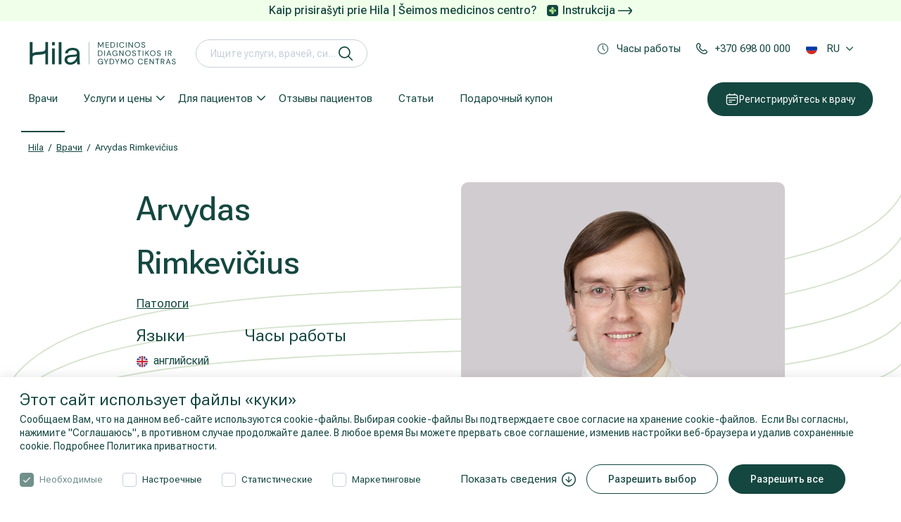

--- FILE ---
content_type: text/html; charset=utf-8
request_url: https://www.hila.lt/ru/vrachi/arvydas-rimkevicius/
body_size: 161958
content:
<!DOCTYPE html>
<html lang="ru-RU">
<head>
    <base href="https://www.hila.lt/"><!--[if lte IE 6]></base><![endif]-->
    <meta charset="utf-8">
    <meta http-equiv="X-UA-Compatible" content="IE=edge">
    <meta name="format-detection" content="telephone=no">
    <meta name="viewport" content="width=device-width, initial-scale=1, minimum-scale=1, maximum-scale=5">

    <link rel="apple-touch-icon" sizes="180x180" href="/apple-touch-icon.png">
    <link rel="icon" type="image/png" sizes="32x32" href="/favicon-32x32.png">
    <link rel="icon" type="image/png" sizes="16x16" href="/favicon-16x16.png">
    <link rel="manifest" href="/manifest.json">
    <meta name="msapplication-TileColor" content="#da532c">
    <meta name="theme-color" content="#587094">
    
    <link rel="preload" href="/themes/medcentras/css/fonts/fonticon-bc6d4512f5fc104ab2604fc3cd1986fd.ttf" as="font" crossorigin />
    <link rel="preload" href="/themes/medcentras/css/fonts/fonticon-bc6d4512f5fc104ab2604fc3cd1986fd.woff" as="font" crossorigin />
    <link rel="preload" href="/themes/medcentras/css/fonts/fonticon-bc6d4512f5fc104ab2604fc3cd1986fd.woff2" as="font" crossorigin />

    <link rel="preconnect" href="//fonts.googleapis.com">
    <link rel="preconnect" href="//fonts.gstatic.com">
    <link rel="dns-prefetch" href="//www.google-analytics.com">
    <link rel="dns-prefetch" href="//www.googletagmanager.com">
    <link rel="dns-prefetch" href="//connect.facebook.net">
    <link rel="dns-prefetch" href="//in.hotjar.com">
    <link rel="dns-prefetch" href="//vars.hotjar.com">
    <link rel="dns-prefetch" href="//script.hotjar.com">
    <link rel="dns-prefetch" href="//trackers.adtarget.me">
    <link rel="dns-prefetch" href="//static-trackers.adtarget.me">
    <link rel="dns-prefetch" href="//bat.bing.com">
    <link rel="dns-prefetch" href="//track.adform.net">
    <link rel="dns-prefetch" href="//s2.adform.net">
    <link rel="dns-prefetch" href="//wt.soundestlink.com">
    <link rel="dns-prefetch" href="//connect.facebook.net">
    <link rel="dns-prefetch" href="//ssl.google-analytics.com">
    <link rel="dns-prefetch" href="//forms.soundestlink.com">
    <link rel="dns-prefetch" href="//www.facebook.com">
    <link rel="dns-prefetch" href="//omnisrc.com">
    <link rel="dns-prefetch" href="//medcentras.livechat.lt">
     <!-- FOUC removal on Firefox DO NOT TOUCH -->
    <style>
      html {opacity: 0;visibility: hidden}
    </style>
    
    
        <title>Arvydas Rimkevičius | Hila</title>
<meta name="description" content="Arvydas Rimkevičius – регистрируйтесь на приём и позаботьтесь о своем здоровье уже сегодня. Здравоохранение и лечение." />
<meta property="og:title" content="Arvydas Rimkevičius | Hila" />
<meta property="og:type" content="website" />
<meta property="og:description" content="Arvydas Rimkevičius – регистрируйтесь на приём и позаботьтесь о своем здоровье уже сегодня. Здравоохранение и лечение." />
<meta property="og:url" content="https://www.hila.lt/ru/vrachi/arvydas-rimkevicius/" />
<link rel="canonical" href="https://www.hila.lt/ru/vrachi/arvydas-rimkevicius/" /><link rel="alternate" href="https://www.hila.lt/en/doctors/arvydas-rimkevicius/" hreflang="en"/><link rel="alternate" href="https://www.hila.lt/gydytojai/arvydas-rimkevicius/" hreflang="lt"/><link rel="alternate" href="https://www.hila.lt/ru/vrachi/arvydas-rimkevicius/" hreflang="ru"/><link rel="alternate" href="https://www.hila.lt/gydytojai/arvydas-rimkevicius/" hreflang="x-default" /><meta property="og:image" content="https://www.hila.lt/assets/Uploads/Doctor/Rimkevicius-Arvydas-Patologas-v2.jpg" />
<meta property="og:site_name" content="Hila" />


        
    


    
    <script type="application/ld+json">
        {
            "@context": "https://schema.org/",
            "@type": "BreadcrumbList",
            "itemListElement": [
                
                {
                "@type": "ListItem",
                "position": 1,
                "name": "Hila",
                "item": "https://www.hila.lt/ru/"
                },
                
                {
                "@type": "ListItem",
                "position": 2,
                "name": "Врачи",
                "item": "https://www.hila.lt/ru/vrachi/"
                },
                
                {
                "@type": "ListItem",
                "position": 3,
                "name": "Arvydas Rimkevičius",
                "item": "https://www.hila.lt/ru/vrachi/arvydas-rimkevicius/"
                }
                
            ]
        }
    </script>












    





    <noscript>
        <style>
            *[data-aos] {
                display: block !important;
                opacity: 1 !important;
                visibility: visible !important;
            }
        </style>
    </noscript>
    <!-- HTML5 shim and Respond.js for IE8 support of HTML5 elements and media queries -->
    <!--[if lt IE 9]>
    <script src="/themes/medcentras/js/html5shiv.min.js"></script>
    <script src="/themes/medcentras/js/respond.min.js"></script>
    <![endif]-->
    <meta name="CERT-LT-verification" content="d5fcd45afbd2df8413c41fd84b484c912579440fe60788c46bdd616222f58d8f" />
<!-- begin Convert Experiences code-->
<script type="text/javascript" src="//cdn-4.convertexperiments.com/js/10041619-10046003.js"></script>
<!-- end Convert Experiences code -->

<script id="Cookiebot" data-culture="RU" src="https://consent.cookiebot.com/uc.js" data-cbid="f74790a7-4e78-4713-bcd8-f57f22e50109" data-blockingmode="auto" type="text/javascript" async></script>

<script async src="https://www.googletagmanager.com/gtag/js?id=UA-16343553-1"></script>
<script>
    window.dataLayer = window.dataLayer || [];
    function gtag(){dataLayer.push(arguments);}
    gtag('js', new Date());

    gtag('config', 'UA-16343553-1');
</script>


<!-- Google Tag Manager -->
<script>(function(w,d,s,l,i){ w[l]=w[l]||[];w[l].push({'gtm. start':
            new Date().getTime(),event:'gtm. js'});var f=d.getElementsByTagName(s)[0] ,
        j=d.createElement(s),dl=l!=' dataLayer'?'&l='+l:'';j.async= true;j.src=
        ' https://www.googletagmanager.com/gtm.js?id='+i+dl;f.parentNode.insertBefore(j,f);
})(window,document,'script',' dataLayer','GTM-K6LBR3');</script>
<!-- End Google Tag Manager -->

<!-- Start TradeDoubler Conversion Tag Insert on confirmation Page -->
<script language="JavaScript">
    (function(i,s,o,g,r,a,m){i['TDConversionObject']=r;i[r]=i[r]||function(){(i[r].q=i[r].q||[]).push(arguments)},i[r].l=1*new Date();a=s.createElement(o),m=s.getElementsByTagName(o)[0];a.async=1;a.src=g;m.parentNode.insertBefore(a,m)})(window,document,'script', 'https://svht.tradedoubler.com/tr_sdk.js', 'tdconv');
</script>
<link rel="stylesheet" type="text/css" href="https://fonts.googleapis.com/css2?family=Roboto+Flex:opsz,wght@8..144,300;8..144,400;8..144,500;8..144,600;8..144,700&amp;display=swap" media="all" />
<link rel="stylesheet" type="text/css" href="/themes/medcentras/dist/bundle.css?m=1749724568" media="all" />
<link rel="stylesheet" type="text/css" href="/themes/medcentras/css/custom.css?m=1749654482" media="all" />
</head>

<body class="page-doctorspage" >
<!-- Google Tag Manager (noscript) -->
<noscript><iframe src="https://www.googletagmanager.com/ns.html?id=GTM-K6LBR3"
                  height="0" width="0" style="display:none; visibility:hidden"></iframe></noscript>
<!-- End Google Tag Manager (noscript) -->
<div id="main" class="app-main">
	<script type="text/javascript">
    window.omnisend = window.omnisend || [];
    omnisend.push(["accountID", "5def5b534c7fa40dd802bd5e"]);
    omnisend.push(["track", "$pageViewed"]);
    !function(){var e=document.createElement("script");e.type="text/javascript",e.async=!0,e.src="https://omnisrc.com/inshop/launcher-v2.js";var t=document.getElementsByTagName("script")[0];t.parentNode.insertBefore(e,t)}();
</script>

	<div class="app-header">
    
        <div class="note-line">
            <span>Kaip prisirašyti prie Hila | Šeimos medicinos centro?</span>

    <a href="https://www.hila.lt/assets/Prisirasymo_prie_Hila_SMC_instrukcija_A4.pdf">Instrukcija  <svg xmlns="http://www.w3.org/2000/svg" width="20" height="11" viewBox="0 0 20 11" fill="none">
        <path d="M19.2688 3.50522L16.0434 0.246526C15.966 0.16841 15.8738 0.106408 15.7722 0.064096C15.6707 0.0217841 15.5617 0 15.4517 0C15.3417 0 15.2327 0.0217841 15.1312 0.064096C15.0296 0.106408 14.9374 0.16841 14.86 0.246526C14.7047 0.402678 14.6176 0.613911 14.6176 0.83409C14.6176 1.05427 14.7047 1.2655 14.86 1.42165L17.827 4.41365H0.833425C0.612387 4.41365 0.400402 4.50146 0.244105 4.65776C0.087807 4.81405 0 5.02604 0 5.24708C0 5.46811 0.087807 5.6801 0.244105 5.8364C0.400402 5.99269 0.612387 6.0805 0.833425 6.0805H17.877L14.86 9.08917C14.7819 9.16664 14.7198 9.25882 14.6775 9.36038C14.6352 9.46194 14.6134 9.57088 14.6134 9.6809C14.6134 9.79092 14.6352 9.89985 14.6775 10.0014C14.7198 10.103 14.7819 10.1952 14.86 10.2726C14.9374 10.3507 15.0296 10.4127 15.1312 10.4551C15.2327 10.4974 15.3417 10.5192 15.4517 10.5192C15.5617 10.5192 15.6707 10.4974 15.7722 10.4551C15.8738 10.4127 15.966 10.3507 16.0434 10.2726L19.2688 7.03894C19.737 6.57014 20 5.93465 20 5.27208C20 4.6095 19.737 3.97402 19.2688 3.50522Z" fill="#144740"/>
    </svg></a>


        </div>
    
    <div class="app-header-wrap">
        <header id="headroom">
            <div class="main-header-holder-mobile">
                <div class="d-flex mobile-top-links-holder">
                    <div>
                        
                            <div class="dropdown">
                                <a href="javascript:;" class="header-link header-link-dotted dropdown-toggle"
                                   id="dropdownLanguageMobile" data-toggle="dropdown" aria-haspopup="true"
                                   aria-expanded="false" data-offset="0,30" data-flip="false" data-display="static">
                                    <span>Часы работы</span>
                                </a>
                                <div class="dropdown-menu dropdown-time" aria-labelledby="dropdownLanguageMobile">
                                    <div class="main-header-time-box">
                                        <div class="d-flex align-items-center mb-2 d-lg-none">
	<div><span class="mb-0 h2">Часы работы</span></div>
	<div><i class="icon icon-close"></i></div>
</div>

	<div class="main-header-time-box-block">
		<div class="main-header-time-box-top">
			<div>
				<i class="icon icon-hospital"></i>
			</div>
			<div class="main-header-time-box-top-times">
				<h6><strong>Hila</strong></h6>
				<p class="text-black-time-box"> ул. В. Грибо, 32А (Grybo g.32A) 10318 Вильнюс, Литва</p>
				<div class="main-header-time-box-times">
					
						<div class="main-header-time-box-times-block">
							<div class="d-flex text-black-time-box">
								<strong>I-V</strong>
								<p>7:00 - 20:00</p>
							</div>
							
								<div class="schedule-note">
									<p>МРТ-исследования проводятся до 21:00.</p>
								</div>
							
						</div>
					
						<div class="main-header-time-box-times-block">
							<div class="d-flex text-black-time-box">
								<strong>VI</strong>
								<p>8:00 - 15:00</p>
							</div>
							
								<div class="schedule-note">
									<p>График проведения МРТ — с 7:00 до 19:00.</p>
								</div>
							
						</div>
					
						<div class="main-header-time-box-times-block">
							<div class="d-flex text-black-time-box">
								<strong>VII</strong>
								<p>9:00 - 15:00</p>
							</div>
							
								<div class="schedule-note">
									<p>Только МРТ-исследования!</p>
								</div>
							
						</div>
					
				</div>
			</div>
		</div>
		
		<div class="main-header-time-box-bottom">
			
			
			<div class="main-header-time-box-bottom-block">
				
					<div><i class="icon icon-clock-alt"></i></div>
				
				
				<div><p>Лаборатория закрывается на <strong>30 мин. раньше.</strong></p></div>
			</div>
			
			<div class="main-header-time-box-bottom-block">
				
					<div><i class="icon icon-parking"></i></div>
				
				
				<div><p>Бесплатная парковка - справа от здания. Подъезжайте к шлагбауму, подождите, пока охранник его поднимет, въезжайте.</p></div>
			</div>
			
			<div class="main-header-time-box-bottom-block">
				
				
					<div>
						<i class="icon"><img src="/themes/medcentras/images/neigaliesiems.svg" alt="parking"></i>
					</div>
				
				<div><p>Все помещения центра, где предоставляются медицинские услуги, приспособлены для людей с ограниченными возможностями.</p></div>
			</div>
			
		</div>
		
	</div>

	<div class="main-header-time-box-block">
		<div class="main-header-time-box-top">
			<div>
				<i class="icon icon-hospital"></i>
			</div>
			<div class="main-header-time-box-top-times">
				<h6><strong>Hila | Семейная медицина      </strong></h6>
				<p class="text-black-time-box">Эсту ул.1 (Estų g. 1) Вильнюс, Литва</p>
				<div class="main-header-time-box-times">
					
						<div class="main-header-time-box-times-block">
							<div class="d-flex text-black-time-box">
								<strong>I-V</strong>
								<p>8.00–20.00 val.</p>
							</div>
							
						</div>
					
				</div>
			</div>
		</div>
		
		<div class="main-header-time-box-bottom">
			
			
			<div class="main-header-time-box-bottom-block">
				
					<div><i class="icon icon-clock-alt"></i></div>
				
				
				<div><p>Лаборатория закрывается на <strong>30 мин. раньше.</strong></p></div>
			</div>
			
			<div class="main-header-time-box-bottom-block">
				
					<div><i class="icon icon-parking"></i></div>
				
				
				<div><p>На территории торгового центра имеется бесплатная парковка.</p></div>
			</div>
			
			<div class="main-header-time-box-bottom-block">
				
				
					<div>
						<i class="icon"><img src="/themes/medcentras/images/neigaliesiems.svg" alt="parking"></i>
					</div>
				
				<div><p>Все помещения центра, где предоставляются медицинские услуги, приспособлены для людей с ограниченными возможностями.</p></div>
			</div>
			
		</div>
		
	</div>

	<div class="main-header-time-box-block">
		<div class="main-header-time-box-top">
			<div>
				<i class="icon icon-hospital"></i>
			</div>
			<div class="main-header-time-box-top-times">
				<h6><strong>Hila | Семейная медицина                        </strong></h6>
				<p class="text-black-time-box">Лайсвес пр.10А (Laisvės pr. 10A) , B корпус, Вильнюс, Литва,</p>
				<div class="main-header-time-box-times">
					
						<div class="main-header-time-box-times-block">
							<div class="d-flex text-black-time-box">
								<strong>I-V</strong>
								<p>8.00 - 20.00</p>
							</div>
							
						</div>
					
				</div>
			</div>
		</div>
		
		<div class="main-header-time-box-bottom">
			
			
			<div class="main-header-time-box-bottom-block">
				
					<div><i class="icon icon-clock-alt"></i></div>
				
				
				<div><p>Лаборатория закрывается на <strong>30 мин. раньше.</strong></p></div>
			</div>
			
			<div class="main-header-time-box-bottom-block">
				
					<div><i class="icon icon-parking"></i></div>
				
				
				<div><p>Бесплатная парковка - в зарезервированных местах перед входом в центр.</p></div>
			</div>
			
			<div class="main-header-time-box-bottom-block">
				
				
					<div>
						<i class="icon"><img src="/themes/medcentras/images/neigaliesiems.svg" alt="parking"></i>
					</div>
				
				<div><p>Все помещения центра, где предоставляются медицинские услуги, приспособлены для людей с ограниченными возможностями.</p></div>
			</div>
			
		</div>
		
	</div>

	<div class="main-header-time-box-block">
		<div class="main-header-time-box-top">
			<div>
				<i class="icon icon-hospital"></i>
			</div>
			<div class="main-header-time-box-top-times">
				<h6><strong>Hila | Šeimos medicinos centras (Bičiulių g.36)</strong></h6>
				<p class="text-black-time-box">Bičiulių g. 36, Vilniaus r. sav.</p>
				<div class="main-header-time-box-times">
					
						<div class="main-header-time-box-times-block">
							<div class="d-flex text-black-time-box">
								<strong></strong>
								<p>07.00 – 20.00 val.</p>
							</div>
							
						</div>
					
						<div class="main-header-time-box-times-block">
							<div class="d-flex text-black-time-box">
								<strong></strong>
								<p>nedirbame</p>
							</div>
							
						</div>
					
				</div>
			</div>
		</div>
		
	</div>

	<div class="main-header-time-box-block">
		<div class="main-header-time-box-top">
			<div>
				<i class="icon icon-hospital"></i>
			</div>
			<div class="main-header-time-box-top-times">
				<h6><strong>Hila | Реабилитация и спортивная медицина</strong></h6>
				<p class="text-black-time-box"> ул. В. Грибо, 32А (Grybo g.32A) 10318 Вильнюс, Литва</p>
				<div class="main-header-time-box-times">
					
						<div class="main-header-time-box-times-block">
							<div class="d-flex text-black-time-box">
								<strong>I-V</strong>
								<p>7.00–20.00 val.</p>
							</div>
							
						</div>
					
				</div>
			</div>
		</div>
		
		<div class="main-header-time-box-bottom">
			
			
			<div class="main-header-time-box-bottom-block">
				
					<div><i class="icon icon-clock-alt"></i></div>
				
				
				<div><p><strong>На услуги физиотерапии и некоторые тесты приходите, пожалуйста, в спортивной одежде.</strong></p></div>
			</div>
			
			<div class="main-header-time-box-bottom-block">
				
					<div><i class="icon icon-parking"></i></div>
				
				
				<div><p>Бесплатная парковка доступна с правой стороны здания.<br>Подъезжайте к шлагбауму, ждите, пока охрана его поднимет, и въезжайте на парковку.</p></div>
			</div>
			
			<div class="main-header-time-box-bottom-block">
				
				
					<div>
						<i class="icon"><img src="/themes/medcentras/images/neigaliesiems.svg" alt="parking"></i>
					</div>
				
				<div><p>Все помещения центра, где предоставляются медицинские услуги, приспособлены для людей с ограниченными возможностями.</p></div>
			</div>
			
		</div>
		
	</div>

	<div class="main-header-time-box-block">
		<div class="main-header-time-box-top">
			<div>
				<i class="icon icon-hospital"></i>
			</div>
			<div class="main-header-time-box-top-times">
				<h6><strong>Hila | Реабилитация и спортивная медицина</strong></h6>
				<p class="text-black-time-box">Лвиво ул. 101 (Lvivo g. 101), Вильнюс, Литва</p>
				<div class="main-header-time-box-times">
					
						<div class="main-header-time-box-times-block">
							<div class="d-flex text-black-time-box">
								<strong>I-V</strong>
								<p>8.00 - 20.00</p>
							</div>
							
						</div>
					
				</div>
			</div>
		</div>
		
		<div class="main-header-time-box-bottom">
			
			
			<div class="main-header-time-box-bottom-block">
				
					<div><i class="icon icon-clock-alt"></i></div>
				
				
				<div><p><strong>На услуги физиотерапии и некоторые тесты приходите, пожалуйста, в спортивной одежде.</strong></p></div>
			</div>
			
			<div class="main-header-time-box-bottom-block">
				
					<div><i class="icon icon-parking"></i></div>
				
				
				<div><p>Платная автостоянка (паркинг) - UNIPARK и ParkTown.&nbsp;<a title="Kaip-atsiskaityti-už-stovėjimą" href="/assets/Park-town_UNIPARK.pdf">Инструкции</a>.</p></div>
			</div>
			
			<div class="main-header-time-box-bottom-block">
				
				
					<div>
						<i class="icon"><img src="/themes/medcentras/images/neigaliesiems.svg" alt="parking"></i>
					</div>
				
				<div><p>Все помещения центра, где предоставляются медицинские услуги, приспособлены для людей с ограниченными возможностями.</p></div>
			</div>
			
		</div>
		
	</div>

	<div class="main-header-time-box-block">
		<div class="main-header-time-box-top">
			<div>
				<i class="icon icon-hospital"></i>
			</div>
			<div class="main-header-time-box-top-times">
				<h6><strong>Hila | Реабилитация и спортивная медицина</strong></h6>
				<p class="text-black-time-box">Эсту ул. 1 (Estų g. 1), Вильнюс, Литва</p>
				<div class="main-header-time-box-times">
					
						<div class="main-header-time-box-times-block">
							<div class="d-flex text-black-time-box">
								<strong>I-V</strong>
								<p>7.00-20.00 val.</p>
							</div>
							
						</div>
					
						<div class="main-header-time-box-times-block">
							<div class="d-flex text-black-time-box">
								<strong>VI</strong>
								<p>9.00-15.00 val.</p>
							</div>
							
						</div>
					
				</div>
			</div>
		</div>
		
		<div class="main-header-time-box-bottom">
			
			
			<div class="main-header-time-box-bottom-block">
				
					<div><i class="icon icon-clock-alt"></i></div>
				
				
				<div><p><strong>На услуги физиотерапии и некоторые тесты приходите, пожалуйста, в спортивной одежде.</strong></p></div>
			</div>
			
			<div class="main-header-time-box-bottom-block">
				
					<div><i class="icon icon-parking"></i></div>
				
				
				<div><p>На территории торгового центра имеется бесплатная парковка.</p></div>
			</div>
			
			<div class="main-header-time-box-bottom-block">
				
				
					<div>
						<i class="icon"><img src="/themes/medcentras/images/neigaliesiems.svg" alt="parking"></i>
					</div>
				
				<div><p>Все помещения центра, где предоставляются медицинские услуги, приспособлены для людей с ограниченными возможностями.</p></div>
			</div>
			
		</div>
		
	</div>

	<div class="main-header-time-box-block">
		<div class="main-header-time-box-top">
			<div>
				<i class="icon icon-hospital"></i>
			</div>
			<div class="main-header-time-box-top-times">
				<h6><strong>Hila | Reabilitacijos ir sporto medicinos centras (Bičiulių g.36)</strong></h6>
				<p class="text-black-time-box">Bičiulių g. 36, Vilnius</p>
				<div class="main-header-time-box-times">
					
				</div>
			</div>
		</div>
		
	</div>






















                                    </div>
                                </div>
                            </div>
                        
                    </div>




























                    
                    
                        <div>
                            <a href="tel:+370 698 00 000" class="header-link">
                                <span>+370 698 00 000</span>
                            </a>
                        </div>
                    

                </div>
            </div>

            <div class="main-header-holder">
                <div class="d-flex">
                    <div class="mr-auto d-flex align-items-center flex-grow-1">
                        <div class="hamburger-wrap">
                            <button id="hamburger" class="btn-reset btn-hamburger" type="button"
                                    aria-label="Mobile menu open">
                                <i class="ico burger-svg"></i>
                            </button>
                        </div>
                        <a href="https://www.hila.lt/ru/" class="logo">
                            
                                <img src="/themes/medcentras/images/Hila_logo.svg" alt="Hila" width="212" height="37">
                            
                        </a>

                        <div class="header-new-search" id="header-new-search">
                            
<form  action="/ru/poisk/" id="ajax-search-form" class="form-search-header">
    <div class="form-group mb-0">
    	  <div id="clear-search" class="clear-header-search"><i class="icon icon-close"></i></div>
        <input type="search" name="search" class="form-control form-control-head-search" id="search-input-field" autocomplete="off" placeholder="Ищите услуги, врачей, симптомы">
       <button type="submit" class="btn btn-in-form" aria-label="искать">

            <i class="icon"> <img src="/themes/medcentras/images/Search.svg" alt="search"></i>
        </button>
    </div>
</form>


<div class="search-results-wrap" id="search-result-head-wrap">
	<div id="search-ajax-loader">
	<div class="modal-search-results">
	<div class="container"> <div class="row"> <div class="col col-12 col-md-6 col-lg-3"> <h6 class="ph-title search-results-title"></h6> <div class="ph-text"> <div class="ph-text-child"></div><div class="ph-text-child"></div><div class="ph-text-child"></div><div class="ph-text-child"></div><div class="ph-text-child"></div><div class="ph-text-child"></div><div class="ph-text-child"></div></div></div><div class="col col-12 col-md-6 col-lg-4"> <h6 class="ph-title search-results-title"></h6> <div class="ph-doctor"> <div class="ph-doctor-item"> <div></div><div></div></div><div class="ph-doctor-item"> <div></div><div></div></div><div class="ph-doctor-item"> <div></div><div></div></div></div></div><div class="col col-12 col-md-6 col-lg-5"> <h6 class="ph-title search-results-title"></h6> <div class="ph-article"> <div class="ph-article-item"> <div></div><div></div></div><div class="ph-article-item"> <div></div><div></div></div></div></div></div></div></div>
	</div>
	<div id="search-ajax-content"></div>
</div>
<div class="app-search-overlay"></div>

                        </div>
                    </div>
                    <div class="ml-auto">
                        <div class="d-flex main-header-top-links">
                            <div class="mobile-register">

                                
                                
                                    <a href="mailto:medtour@hila.lt?referer=https%3A%2F%2Fwww.hila.lt%2Fru%2Fvrachi%2Farvydas-rimkevicius%2F&amp;click-id=doctor-button" target="_blank"  class="btn btn-header-icon btn-primary btn-header">
                                        <img class="mob-icon" src="/themes/medcentras/images/calendar_white.svg" alt="calendar">
                                        <span>Регистрируйтесь к врачу</span>
                                    </a>
                                
                            </div>
                            
                                <div class="hide-mobile-menu">
                                    <div class="dropdown">
                                        <a href="javascript:;" class="header-link header-link dropdown-toggle"
                                           id="dropdownLanguageMobil" data-toggle="dropdown" aria-haspopup="true"
                                           aria-expanded="false" data-offset="0,30" data-flip="false"
                                           data-display="static">
                                            <i class="icon icon-clock"></i>
                                            <span>Часы работы</span>
                                        </a>
                                        <div class="dropdown-menu dropdown-time"
                                             aria-labelledby="dropdownLanguageMobil">
                                            <div class="main-header-time-box">
                                                <div class="d-flex align-items-center mb-2 d-lg-none">
	<div><span class="mb-0 h2">Часы работы</span></div>
	<div><i class="icon icon-close"></i></div>
</div>

	<div class="main-header-time-box-block">
		<div class="main-header-time-box-top">
			<div>
				<i class="icon icon-hospital"></i>
			</div>
			<div class="main-header-time-box-top-times">
				<h6><strong>Hila</strong></h6>
				<p class="text-black-time-box"> ул. В. Грибо, 32А (Grybo g.32A) 10318 Вильнюс, Литва</p>
				<div class="main-header-time-box-times">
					
						<div class="main-header-time-box-times-block">
							<div class="d-flex text-black-time-box">
								<strong>I-V</strong>
								<p>7:00 - 20:00</p>
							</div>
							
								<div class="schedule-note">
									<p>МРТ-исследования проводятся до 21:00.</p>
								</div>
							
						</div>
					
						<div class="main-header-time-box-times-block">
							<div class="d-flex text-black-time-box">
								<strong>VI</strong>
								<p>8:00 - 15:00</p>
							</div>
							
								<div class="schedule-note">
									<p>График проведения МРТ — с 7:00 до 19:00.</p>
								</div>
							
						</div>
					
						<div class="main-header-time-box-times-block">
							<div class="d-flex text-black-time-box">
								<strong>VII</strong>
								<p>9:00 - 15:00</p>
							</div>
							
								<div class="schedule-note">
									<p>Только МРТ-исследования!</p>
								</div>
							
						</div>
					
				</div>
			</div>
		</div>
		
		<div class="main-header-time-box-bottom">
			
			
			<div class="main-header-time-box-bottom-block">
				
					<div><i class="icon icon-clock-alt"></i></div>
				
				
				<div><p>Лаборатория закрывается на <strong>30 мин. раньше.</strong></p></div>
			</div>
			
			<div class="main-header-time-box-bottom-block">
				
					<div><i class="icon icon-parking"></i></div>
				
				
				<div><p>Бесплатная парковка - справа от здания. Подъезжайте к шлагбауму, подождите, пока охранник его поднимет, въезжайте.</p></div>
			</div>
			
			<div class="main-header-time-box-bottom-block">
				
				
					<div>
						<i class="icon"><img src="/themes/medcentras/images/neigaliesiems.svg" alt="parking"></i>
					</div>
				
				<div><p>Все помещения центра, где предоставляются медицинские услуги, приспособлены для людей с ограниченными возможностями.</p></div>
			</div>
			
		</div>
		
	</div>

	<div class="main-header-time-box-block">
		<div class="main-header-time-box-top">
			<div>
				<i class="icon icon-hospital"></i>
			</div>
			<div class="main-header-time-box-top-times">
				<h6><strong>Hila | Семейная медицина      </strong></h6>
				<p class="text-black-time-box">Эсту ул.1 (Estų g. 1) Вильнюс, Литва</p>
				<div class="main-header-time-box-times">
					
						<div class="main-header-time-box-times-block">
							<div class="d-flex text-black-time-box">
								<strong>I-V</strong>
								<p>8.00–20.00 val.</p>
							</div>
							
						</div>
					
				</div>
			</div>
		</div>
		
		<div class="main-header-time-box-bottom">
			
			
			<div class="main-header-time-box-bottom-block">
				
					<div><i class="icon icon-clock-alt"></i></div>
				
				
				<div><p>Лаборатория закрывается на <strong>30 мин. раньше.</strong></p></div>
			</div>
			
			<div class="main-header-time-box-bottom-block">
				
					<div><i class="icon icon-parking"></i></div>
				
				
				<div><p>На территории торгового центра имеется бесплатная парковка.</p></div>
			</div>
			
			<div class="main-header-time-box-bottom-block">
				
				
					<div>
						<i class="icon"><img src="/themes/medcentras/images/neigaliesiems.svg" alt="parking"></i>
					</div>
				
				<div><p>Все помещения центра, где предоставляются медицинские услуги, приспособлены для людей с ограниченными возможностями.</p></div>
			</div>
			
		</div>
		
	</div>

	<div class="main-header-time-box-block">
		<div class="main-header-time-box-top">
			<div>
				<i class="icon icon-hospital"></i>
			</div>
			<div class="main-header-time-box-top-times">
				<h6><strong>Hila | Семейная медицина                        </strong></h6>
				<p class="text-black-time-box">Лайсвес пр.10А (Laisvės pr. 10A) , B корпус, Вильнюс, Литва,</p>
				<div class="main-header-time-box-times">
					
						<div class="main-header-time-box-times-block">
							<div class="d-flex text-black-time-box">
								<strong>I-V</strong>
								<p>8.00 - 20.00</p>
							</div>
							
						</div>
					
				</div>
			</div>
		</div>
		
		<div class="main-header-time-box-bottom">
			
			
			<div class="main-header-time-box-bottom-block">
				
					<div><i class="icon icon-clock-alt"></i></div>
				
				
				<div><p>Лаборатория закрывается на <strong>30 мин. раньше.</strong></p></div>
			</div>
			
			<div class="main-header-time-box-bottom-block">
				
					<div><i class="icon icon-parking"></i></div>
				
				
				<div><p>Бесплатная парковка - в зарезервированных местах перед входом в центр.</p></div>
			</div>
			
			<div class="main-header-time-box-bottom-block">
				
				
					<div>
						<i class="icon"><img src="/themes/medcentras/images/neigaliesiems.svg" alt="parking"></i>
					</div>
				
				<div><p>Все помещения центра, где предоставляются медицинские услуги, приспособлены для людей с ограниченными возможностями.</p></div>
			</div>
			
		</div>
		
	</div>

	<div class="main-header-time-box-block">
		<div class="main-header-time-box-top">
			<div>
				<i class="icon icon-hospital"></i>
			</div>
			<div class="main-header-time-box-top-times">
				<h6><strong>Hila | Šeimos medicinos centras (Bičiulių g.36)</strong></h6>
				<p class="text-black-time-box">Bičiulių g. 36, Vilniaus r. sav.</p>
				<div class="main-header-time-box-times">
					
						<div class="main-header-time-box-times-block">
							<div class="d-flex text-black-time-box">
								<strong></strong>
								<p>07.00 – 20.00 val.</p>
							</div>
							
						</div>
					
						<div class="main-header-time-box-times-block">
							<div class="d-flex text-black-time-box">
								<strong></strong>
								<p>nedirbame</p>
							</div>
							
						</div>
					
				</div>
			</div>
		</div>
		
	</div>

	<div class="main-header-time-box-block">
		<div class="main-header-time-box-top">
			<div>
				<i class="icon icon-hospital"></i>
			</div>
			<div class="main-header-time-box-top-times">
				<h6><strong>Hila | Реабилитация и спортивная медицина</strong></h6>
				<p class="text-black-time-box"> ул. В. Грибо, 32А (Grybo g.32A) 10318 Вильнюс, Литва</p>
				<div class="main-header-time-box-times">
					
						<div class="main-header-time-box-times-block">
							<div class="d-flex text-black-time-box">
								<strong>I-V</strong>
								<p>7.00–20.00 val.</p>
							</div>
							
						</div>
					
				</div>
			</div>
		</div>
		
		<div class="main-header-time-box-bottom">
			
			
			<div class="main-header-time-box-bottom-block">
				
					<div><i class="icon icon-clock-alt"></i></div>
				
				
				<div><p><strong>На услуги физиотерапии и некоторые тесты приходите, пожалуйста, в спортивной одежде.</strong></p></div>
			</div>
			
			<div class="main-header-time-box-bottom-block">
				
					<div><i class="icon icon-parking"></i></div>
				
				
				<div><p>Бесплатная парковка доступна с правой стороны здания.<br>Подъезжайте к шлагбауму, ждите, пока охрана его поднимет, и въезжайте на парковку.</p></div>
			</div>
			
			<div class="main-header-time-box-bottom-block">
				
				
					<div>
						<i class="icon"><img src="/themes/medcentras/images/neigaliesiems.svg" alt="parking"></i>
					</div>
				
				<div><p>Все помещения центра, где предоставляются медицинские услуги, приспособлены для людей с ограниченными возможностями.</p></div>
			</div>
			
		</div>
		
	</div>

	<div class="main-header-time-box-block">
		<div class="main-header-time-box-top">
			<div>
				<i class="icon icon-hospital"></i>
			</div>
			<div class="main-header-time-box-top-times">
				<h6><strong>Hila | Реабилитация и спортивная медицина</strong></h6>
				<p class="text-black-time-box">Лвиво ул. 101 (Lvivo g. 101), Вильнюс, Литва</p>
				<div class="main-header-time-box-times">
					
						<div class="main-header-time-box-times-block">
							<div class="d-flex text-black-time-box">
								<strong>I-V</strong>
								<p>8.00 - 20.00</p>
							</div>
							
						</div>
					
				</div>
			</div>
		</div>
		
		<div class="main-header-time-box-bottom">
			
			
			<div class="main-header-time-box-bottom-block">
				
					<div><i class="icon icon-clock-alt"></i></div>
				
				
				<div><p><strong>На услуги физиотерапии и некоторые тесты приходите, пожалуйста, в спортивной одежде.</strong></p></div>
			</div>
			
			<div class="main-header-time-box-bottom-block">
				
					<div><i class="icon icon-parking"></i></div>
				
				
				<div><p>Платная автостоянка (паркинг) - UNIPARK и ParkTown.&nbsp;<a title="Kaip-atsiskaityti-už-stovėjimą" href="/assets/Park-town_UNIPARK.pdf">Инструкции</a>.</p></div>
			</div>
			
			<div class="main-header-time-box-bottom-block">
				
				
					<div>
						<i class="icon"><img src="/themes/medcentras/images/neigaliesiems.svg" alt="parking"></i>
					</div>
				
				<div><p>Все помещения центра, где предоставляются медицинские услуги, приспособлены для людей с ограниченными возможностями.</p></div>
			</div>
			
		</div>
		
	</div>

	<div class="main-header-time-box-block">
		<div class="main-header-time-box-top">
			<div>
				<i class="icon icon-hospital"></i>
			</div>
			<div class="main-header-time-box-top-times">
				<h6><strong>Hila | Реабилитация и спортивная медицина</strong></h6>
				<p class="text-black-time-box">Эсту ул. 1 (Estų g. 1), Вильнюс, Литва</p>
				<div class="main-header-time-box-times">
					
						<div class="main-header-time-box-times-block">
							<div class="d-flex text-black-time-box">
								<strong>I-V</strong>
								<p>7.00-20.00 val.</p>
							</div>
							
						</div>
					
						<div class="main-header-time-box-times-block">
							<div class="d-flex text-black-time-box">
								<strong>VI</strong>
								<p>9.00-15.00 val.</p>
							</div>
							
						</div>
					
				</div>
			</div>
		</div>
		
		<div class="main-header-time-box-bottom">
			
			
			<div class="main-header-time-box-bottom-block">
				
					<div><i class="icon icon-clock-alt"></i></div>
				
				
				<div><p><strong>На услуги физиотерапии и некоторые тесты приходите, пожалуйста, в спортивной одежде.</strong></p></div>
			</div>
			
			<div class="main-header-time-box-bottom-block">
				
					<div><i class="icon icon-parking"></i></div>
				
				
				<div><p>На территории торгового центра имеется бесплатная парковка.</p></div>
			</div>
			
			<div class="main-header-time-box-bottom-block">
				
				
					<div>
						<i class="icon"><img src="/themes/medcentras/images/neigaliesiems.svg" alt="parking"></i>
					</div>
				
				<div><p>Все помещения центра, где предоставляются медицинские услуги, приспособлены для людей с ограниченными возможностями.</p></div>
			</div>
			
		</div>
		
	</div>

	<div class="main-header-time-box-block">
		<div class="main-header-time-box-top">
			<div>
				<i class="icon icon-hospital"></i>
			</div>
			<div class="main-header-time-box-top-times">
				<h6><strong>Hila | Reabilitacijos ir sporto medicinos centras (Bičiulių g.36)</strong></h6>
				<p class="text-black-time-box">Bičiulių g. 36, Vilnius</p>
				<div class="main-header-time-box-times">
					
				</div>
			</div>
		</div>
		
	</div>






















                                            </div>
                                        </div>
                                    </div>
                                </div>



























                            


                            
                                <div class="hide-mobile-menu">
                                    <a href="tel:+37069800000" class="header-link">
                                        <i class="icon"> <img src="/themes/medcentras/images/Phone.svg" alt="phone"></i>
                                        <span>+370 698 00 000</span>
                                    </a>
                                </div>
                            
                            

                            <div class="hide-mobile-menu">
                                
    <div>
        <div class="dropdown">
            
                
            
                
            
                
                    <a href="javascript:;" class="header-link header-link-lang dropdown-toggle" id="dropdownLanguageOther" data-toggle="dropdown" aria-haspopup="true" aria-expanded="false" data-offset="-15,15">
                        <i class="ico flag-ru-svg v-m"></i>
                        <span class="v-m">RU</span>
                        <i class="icon icon-caret-bold-down"></i>
                    </a>
                
            
            <div class="dropdown-menu dropdown-lang" aria-labelledby="dropdownLanguageOther">
                
                    
                        <a class="dropdown-item dropdown-item-lang" href="/en/doctors/">
                            <i class="ico flag-en-svg v-m"></i>
                            <span class="v-m">EN</span>
                        </a>
                    
                
                    
                        <a class="dropdown-item dropdown-item-lang" href="/gydytojai/">
                            <i class="ico flag-lt-svg v-m"></i>
                            <span class="v-m">LT</span>
                        </a>
                    
                
                    
                
            </div>
        </div>
    </div>





                            </div>

                            
                            <div class="mobile-menu-reg">
                                <a href="https://registracija.hila.lt/user/visits/" class="header-link person">
                                    <i class="icon"> <img src="/themes/medcentras/images/icon_person.svg" alt="person"></i>
                                    <span>Mano paskyra</span>
                                </a>
                            </div>
                            
                        </div>
                    </div>
                </div>
            </div>

            <div class="main-menu-holder">
    <ul class="d-flex list-main-menu">
        
            
                <li class="list-main-menu-item list-main-menu-item-active">
                    <a href="https://www.hila.lt/ru/vrachi/">Врачи</a>
                </li>
            
        
            
                <li class="list-main-menu-item has-child">
                    <a href="https://www.hila.lt/ru/uslugi-i-ceny/">
                        Услуги и цены
                        <i class="icon icon-caret-bold-down"></i>
                    </a>
                    <div class="child-drop child-drop-services">
                        <div class="container">
                            <div class="row">
                                
                                    <div class="col">
                                        
                                            <a href="https://www.hila.lt/ru/uslugi-i-ceny/issledovaniya/"
                                               class="child-drop-link ">

                                                <span>Исследования </span>
                                                <svg class="icon" xmlns="http://www.w3.org/2000/svg" width="24" height="24" viewBox="0 0 24 24" fill="none">
                                                    <path d="M15.4003 9.88079L10.8103 5.29079C10.6229 5.10454 10.3695 5 10.1053 5C9.8411 5 9.58765 5.10454 9.40029 5.29079C9.30656 5.38376 9.23217 5.49436 9.1814 5.61622C9.13063 5.73808 9.10449 5.86878 9.10449 6.00079C9.10449 6.1328 9.13063 6.26351 9.1814 6.38537C9.23217 6.50723 9.30656 6.61783 9.40029 6.71079L14.0003 11.2908C14.094 11.3838 14.1684 11.4944 14.2192 11.6162C14.27 11.7381 14.2961 11.8688 14.2961 12.0008C14.2961 12.1328 14.27 12.2635 14.2192 12.3854C14.1684 12.5072 14.094 12.6178 14.0003 12.7108L9.40029 17.2908C9.21199 17.4778 9.10567 17.7319 9.10473 17.9973C9.1038 18.2626 9.20831 18.5175 9.39529 18.7058C9.58227 18.8941 9.83639 19.0004 10.1018 19.0014C10.3671 19.0023 10.622 18.8978 10.8103 18.7108L15.4003 14.1208C15.9621 13.5583 16.2777 12.7958 16.2777 12.0008C16.2777 11.2058 15.9621 10.4433 15.4003 9.88079Z" fill="#144740"/>
                                                </svg>

                                            </a>
                                        
                                            <a href="https://www.hila.lt/ru/uslugi-i-ceny/oftalmologiya-lechenie-glaz/"
                                               class="child-drop-link ">

                                                <span>Офтальмология (лечение глаз)</span>
                                                <svg class="icon" xmlns="http://www.w3.org/2000/svg" width="24" height="24" viewBox="0 0 24 24" fill="none">
                                                    <path d="M15.4003 9.88079L10.8103 5.29079C10.6229 5.10454 10.3695 5 10.1053 5C9.8411 5 9.58765 5.10454 9.40029 5.29079C9.30656 5.38376 9.23217 5.49436 9.1814 5.61622C9.13063 5.73808 9.10449 5.86878 9.10449 6.00079C9.10449 6.1328 9.13063 6.26351 9.1814 6.38537C9.23217 6.50723 9.30656 6.61783 9.40029 6.71079L14.0003 11.2908C14.094 11.3838 14.1684 11.4944 14.2192 11.6162C14.27 11.7381 14.2961 11.8688 14.2961 12.0008C14.2961 12.1328 14.27 12.2635 14.2192 12.3854C14.1684 12.5072 14.094 12.6178 14.0003 12.7108L9.40029 17.2908C9.21199 17.4778 9.10567 17.7319 9.10473 17.9973C9.1038 18.2626 9.20831 18.5175 9.39529 18.7058C9.58227 18.8941 9.83639 19.0004 10.1018 19.0014C10.3671 19.0023 10.622 18.8978 10.8103 18.7108L15.4003 14.1208C15.9621 13.5583 16.2777 12.7958 16.2777 12.0008C16.2777 11.2058 15.9621 10.4433 15.4003 9.88079Z" fill="#144740"/>
                                                </svg>

                                            </a>
                                        
                                            <a href="https://www.hila.lt/ru/uslugi-i-ceny/plastiko-esteticheskaya-hirurgiya/"
                                               class="child-drop-link ">

                                                <span>Пластико-эстетическая хирургия</span>
                                                <svg class="icon" xmlns="http://www.w3.org/2000/svg" width="24" height="24" viewBox="0 0 24 24" fill="none">
                                                    <path d="M15.4003 9.88079L10.8103 5.29079C10.6229 5.10454 10.3695 5 10.1053 5C9.8411 5 9.58765 5.10454 9.40029 5.29079C9.30656 5.38376 9.23217 5.49436 9.1814 5.61622C9.13063 5.73808 9.10449 5.86878 9.10449 6.00079C9.10449 6.1328 9.13063 6.26351 9.1814 6.38537C9.23217 6.50723 9.30656 6.61783 9.40029 6.71079L14.0003 11.2908C14.094 11.3838 14.1684 11.4944 14.2192 11.6162C14.27 11.7381 14.2961 11.8688 14.2961 12.0008C14.2961 12.1328 14.27 12.2635 14.2192 12.3854C14.1684 12.5072 14.094 12.6178 14.0003 12.7108L9.40029 17.2908C9.21199 17.4778 9.10567 17.7319 9.10473 17.9973C9.1038 18.2626 9.20831 18.5175 9.39529 18.7058C9.58227 18.8941 9.83639 19.0004 10.1018 19.0014C10.3671 19.0023 10.622 18.8978 10.8103 18.7108L15.4003 14.1208C15.9621 13.5583 16.2777 12.7958 16.2777 12.0008C16.2777 11.2058 15.9621 10.4433 15.4003 9.88079Z" fill="#144740"/>
                                                </svg>

                                            </a>
                                        
                                            <a href="https://www.hila.lt/ru/uslugi-i-ceny/dermatologiya/"
                                               class="child-drop-link ">

                                                <span>Дерматология</span>
                                                <svg class="icon" xmlns="http://www.w3.org/2000/svg" width="24" height="24" viewBox="0 0 24 24" fill="none">
                                                    <path d="M15.4003 9.88079L10.8103 5.29079C10.6229 5.10454 10.3695 5 10.1053 5C9.8411 5 9.58765 5.10454 9.40029 5.29079C9.30656 5.38376 9.23217 5.49436 9.1814 5.61622C9.13063 5.73808 9.10449 5.86878 9.10449 6.00079C9.10449 6.1328 9.13063 6.26351 9.1814 6.38537C9.23217 6.50723 9.30656 6.61783 9.40029 6.71079L14.0003 11.2908C14.094 11.3838 14.1684 11.4944 14.2192 11.6162C14.27 11.7381 14.2961 11.8688 14.2961 12.0008C14.2961 12.1328 14.27 12.2635 14.2192 12.3854C14.1684 12.5072 14.094 12.6178 14.0003 12.7108L9.40029 17.2908C9.21199 17.4778 9.10567 17.7319 9.10473 17.9973C9.1038 18.2626 9.20831 18.5175 9.39529 18.7058C9.58227 18.8941 9.83639 19.0004 10.1018 19.0014C10.3671 19.0023 10.622 18.8978 10.8103 18.7108L15.4003 14.1208C15.9621 13.5583 16.2777 12.7958 16.2777 12.0008C16.2777 11.2058 15.9621 10.4433 15.4003 9.88079Z" fill="#144740"/>
                                                </svg>

                                            </a>
                                        
                                            <a href="https://www.hila.lt/ru/uslugi-i-ceny/akusherstvo-i-ginekologiya/"
                                               class="child-drop-link ">

                                                <span>Акушерство и гинекология</span>
                                                <svg class="icon" xmlns="http://www.w3.org/2000/svg" width="24" height="24" viewBox="0 0 24 24" fill="none">
                                                    <path d="M15.4003 9.88079L10.8103 5.29079C10.6229 5.10454 10.3695 5 10.1053 5C9.8411 5 9.58765 5.10454 9.40029 5.29079C9.30656 5.38376 9.23217 5.49436 9.1814 5.61622C9.13063 5.73808 9.10449 5.86878 9.10449 6.00079C9.10449 6.1328 9.13063 6.26351 9.1814 6.38537C9.23217 6.50723 9.30656 6.61783 9.40029 6.71079L14.0003 11.2908C14.094 11.3838 14.1684 11.4944 14.2192 11.6162C14.27 11.7381 14.2961 11.8688 14.2961 12.0008C14.2961 12.1328 14.27 12.2635 14.2192 12.3854C14.1684 12.5072 14.094 12.6178 14.0003 12.7108L9.40029 17.2908C9.21199 17.4778 9.10567 17.7319 9.10473 17.9973C9.1038 18.2626 9.20831 18.5175 9.39529 18.7058C9.58227 18.8941 9.83639 19.0004 10.1018 19.0014C10.3671 19.0023 10.622 18.8978 10.8103 18.7108L15.4003 14.1208C15.9621 13.5583 16.2777 12.7958 16.2777 12.0008C16.2777 11.2058 15.9621 10.4433 15.4003 9.88079Z" fill="#144740"/>
                                                </svg>

                                            </a>
                                        
                                            <a href="https://www.hila.lt/ru/uslugi-i-ceny/ortopediya-i-travmatologiya/"
                                               class="child-drop-link ">

                                                <span>Ортопедия и травматология </span>
                                                <svg class="icon" xmlns="http://www.w3.org/2000/svg" width="24" height="24" viewBox="0 0 24 24" fill="none">
                                                    <path d="M15.4003 9.88079L10.8103 5.29079C10.6229 5.10454 10.3695 5 10.1053 5C9.8411 5 9.58765 5.10454 9.40029 5.29079C9.30656 5.38376 9.23217 5.49436 9.1814 5.61622C9.13063 5.73808 9.10449 5.86878 9.10449 6.00079C9.10449 6.1328 9.13063 6.26351 9.1814 6.38537C9.23217 6.50723 9.30656 6.61783 9.40029 6.71079L14.0003 11.2908C14.094 11.3838 14.1684 11.4944 14.2192 11.6162C14.27 11.7381 14.2961 11.8688 14.2961 12.0008C14.2961 12.1328 14.27 12.2635 14.2192 12.3854C14.1684 12.5072 14.094 12.6178 14.0003 12.7108L9.40029 17.2908C9.21199 17.4778 9.10567 17.7319 9.10473 17.9973C9.1038 18.2626 9.20831 18.5175 9.39529 18.7058C9.58227 18.8941 9.83639 19.0004 10.1018 19.0014C10.3671 19.0023 10.622 18.8978 10.8103 18.7108L15.4003 14.1208C15.9621 13.5583 16.2777 12.7958 16.2777 12.0008C16.2777 11.2058 15.9621 10.4433 15.4003 9.88079Z" fill="#144740"/>
                                                </svg>

                                            </a>
                                        


                                        
                                    </div>
                                
                                    <div class="col">
                                        
                                            <a href="https://www.hila.lt/ru/uslugi-i-ceny/lechenie-rasshirennyh-ven-na-nogah/"
                                               class="child-drop-link ">

                                                <span>Лечение расширенных вен на ногах</span>
                                                <svg class="icon" xmlns="http://www.w3.org/2000/svg" width="24" height="24" viewBox="0 0 24 24" fill="none">
                                                    <path d="M15.4003 9.88079L10.8103 5.29079C10.6229 5.10454 10.3695 5 10.1053 5C9.8411 5 9.58765 5.10454 9.40029 5.29079C9.30656 5.38376 9.23217 5.49436 9.1814 5.61622C9.13063 5.73808 9.10449 5.86878 9.10449 6.00079C9.10449 6.1328 9.13063 6.26351 9.1814 6.38537C9.23217 6.50723 9.30656 6.61783 9.40029 6.71079L14.0003 11.2908C14.094 11.3838 14.1684 11.4944 14.2192 11.6162C14.27 11.7381 14.2961 11.8688 14.2961 12.0008C14.2961 12.1328 14.27 12.2635 14.2192 12.3854C14.1684 12.5072 14.094 12.6178 14.0003 12.7108L9.40029 17.2908C9.21199 17.4778 9.10567 17.7319 9.10473 17.9973C9.1038 18.2626 9.20831 18.5175 9.39529 18.7058C9.58227 18.8941 9.83639 19.0004 10.1018 19.0014C10.3671 19.0023 10.622 18.8978 10.8103 18.7108L15.4003 14.1208C15.9621 13.5583 16.2777 12.7958 16.2777 12.0008C16.2777 11.2058 15.9621 10.4433 15.4003 9.88079Z" fill="#144740"/>
                                                </svg>

                                            </a>
                                        
                                            <a href="https://www.hila.lt/ru/uslugi-i-ceny/gastroenterologiya-zabolevaniya-pishchevaritelnogo-trakta/"
                                               class="child-drop-link ">

                                                <span>Гастроэнтерология </span>
                                                <svg class="icon" xmlns="http://www.w3.org/2000/svg" width="24" height="24" viewBox="0 0 24 24" fill="none">
                                                    <path d="M15.4003 9.88079L10.8103 5.29079C10.6229 5.10454 10.3695 5 10.1053 5C9.8411 5 9.58765 5.10454 9.40029 5.29079C9.30656 5.38376 9.23217 5.49436 9.1814 5.61622C9.13063 5.73808 9.10449 5.86878 9.10449 6.00079C9.10449 6.1328 9.13063 6.26351 9.1814 6.38537C9.23217 6.50723 9.30656 6.61783 9.40029 6.71079L14.0003 11.2908C14.094 11.3838 14.1684 11.4944 14.2192 11.6162C14.27 11.7381 14.2961 11.8688 14.2961 12.0008C14.2961 12.1328 14.27 12.2635 14.2192 12.3854C14.1684 12.5072 14.094 12.6178 14.0003 12.7108L9.40029 17.2908C9.21199 17.4778 9.10567 17.7319 9.10473 17.9973C9.1038 18.2626 9.20831 18.5175 9.39529 18.7058C9.58227 18.8941 9.83639 19.0004 10.1018 19.0014C10.3671 19.0023 10.622 18.8978 10.8103 18.7108L15.4003 14.1208C15.9621 13.5583 16.2777 12.7958 16.2777 12.0008C16.2777 11.2058 15.9621 10.4433 15.4003 9.88079Z" fill="#144740"/>
                                                </svg>

                                            </a>
                                        
                                            <a href="https://www.hila.lt/ru/uslugi-i-ceny/kardiologiya-lechenie-serdca-i-sosudov/"
                                               class="child-drop-link ">

                                                <span>Кардиология (лечение сердца и сосудов)</span>
                                                <svg class="icon" xmlns="http://www.w3.org/2000/svg" width="24" height="24" viewBox="0 0 24 24" fill="none">
                                                    <path d="M15.4003 9.88079L10.8103 5.29079C10.6229 5.10454 10.3695 5 10.1053 5C9.8411 5 9.58765 5.10454 9.40029 5.29079C9.30656 5.38376 9.23217 5.49436 9.1814 5.61622C9.13063 5.73808 9.10449 5.86878 9.10449 6.00079C9.10449 6.1328 9.13063 6.26351 9.1814 6.38537C9.23217 6.50723 9.30656 6.61783 9.40029 6.71079L14.0003 11.2908C14.094 11.3838 14.1684 11.4944 14.2192 11.6162C14.27 11.7381 14.2961 11.8688 14.2961 12.0008C14.2961 12.1328 14.27 12.2635 14.2192 12.3854C14.1684 12.5072 14.094 12.6178 14.0003 12.7108L9.40029 17.2908C9.21199 17.4778 9.10567 17.7319 9.10473 17.9973C9.1038 18.2626 9.20831 18.5175 9.39529 18.7058C9.58227 18.8941 9.83639 19.0004 10.1018 19.0014C10.3671 19.0023 10.622 18.8978 10.8103 18.7108L15.4003 14.1208C15.9621 13.5583 16.2777 12.7958 16.2777 12.0008C16.2777 11.2058 15.9621 10.4433 15.4003 9.88079Z" fill="#144740"/>
                                                </svg>

                                            </a>
                                        
                                            <a href="https://www.hila.lt/ru/uslugi-i-ceny/nevrologiya-i-psikhiatriya/"
                                               class="child-drop-link ">

                                                <span>Неврология и психиатрия</span>
                                                <svg class="icon" xmlns="http://www.w3.org/2000/svg" width="24" height="24" viewBox="0 0 24 24" fill="none">
                                                    <path d="M15.4003 9.88079L10.8103 5.29079C10.6229 5.10454 10.3695 5 10.1053 5C9.8411 5 9.58765 5.10454 9.40029 5.29079C9.30656 5.38376 9.23217 5.49436 9.1814 5.61622C9.13063 5.73808 9.10449 5.86878 9.10449 6.00079C9.10449 6.1328 9.13063 6.26351 9.1814 6.38537C9.23217 6.50723 9.30656 6.61783 9.40029 6.71079L14.0003 11.2908C14.094 11.3838 14.1684 11.4944 14.2192 11.6162C14.27 11.7381 14.2961 11.8688 14.2961 12.0008C14.2961 12.1328 14.27 12.2635 14.2192 12.3854C14.1684 12.5072 14.094 12.6178 14.0003 12.7108L9.40029 17.2908C9.21199 17.4778 9.10567 17.7319 9.10473 17.9973C9.1038 18.2626 9.20831 18.5175 9.39529 18.7058C9.58227 18.8941 9.83639 19.0004 10.1018 19.0014C10.3671 19.0023 10.622 18.8978 10.8103 18.7108L15.4003 14.1208C15.9621 13.5583 16.2777 12.7958 16.2777 12.0008C16.2777 11.2058 15.9621 10.4433 15.4003 9.88079Z" fill="#144740"/>
                                                </svg>

                                            </a>
                                        
                                            <a href="https://www.hila.lt/ru/uslugi-i-ceny/urologiya/"
                                               class="child-drop-link ">

                                                <span>Урология</span>
                                                <svg class="icon" xmlns="http://www.w3.org/2000/svg" width="24" height="24" viewBox="0 0 24 24" fill="none">
                                                    <path d="M15.4003 9.88079L10.8103 5.29079C10.6229 5.10454 10.3695 5 10.1053 5C9.8411 5 9.58765 5.10454 9.40029 5.29079C9.30656 5.38376 9.23217 5.49436 9.1814 5.61622C9.13063 5.73808 9.10449 5.86878 9.10449 6.00079C9.10449 6.1328 9.13063 6.26351 9.1814 6.38537C9.23217 6.50723 9.30656 6.61783 9.40029 6.71079L14.0003 11.2908C14.094 11.3838 14.1684 11.4944 14.2192 11.6162C14.27 11.7381 14.2961 11.8688 14.2961 12.0008C14.2961 12.1328 14.27 12.2635 14.2192 12.3854C14.1684 12.5072 14.094 12.6178 14.0003 12.7108L9.40029 17.2908C9.21199 17.4778 9.10567 17.7319 9.10473 17.9973C9.1038 18.2626 9.20831 18.5175 9.39529 18.7058C9.58227 18.8941 9.83639 19.0004 10.1018 19.0014C10.3671 19.0023 10.622 18.8978 10.8103 18.7108L15.4003 14.1208C15.9621 13.5583 16.2777 12.7958 16.2777 12.0008C16.2777 11.2058 15.9621 10.4433 15.4003 9.88079Z" fill="#144740"/>
                                                </svg>

                                            </a>
                                        
                                            <a href="https://www.hila.lt/ru/uslugi-i-ceny/lechenie-zabolevaniy-ukha-gorla-nosa-lor/"
                                               class="child-drop-link ">

                                                <span>Лечение заболеваний уха, горла, носа (ЛОР)</span>
                                                <svg class="icon" xmlns="http://www.w3.org/2000/svg" width="24" height="24" viewBox="0 0 24 24" fill="none">
                                                    <path d="M15.4003 9.88079L10.8103 5.29079C10.6229 5.10454 10.3695 5 10.1053 5C9.8411 5 9.58765 5.10454 9.40029 5.29079C9.30656 5.38376 9.23217 5.49436 9.1814 5.61622C9.13063 5.73808 9.10449 5.86878 9.10449 6.00079C9.10449 6.1328 9.13063 6.26351 9.1814 6.38537C9.23217 6.50723 9.30656 6.61783 9.40029 6.71079L14.0003 11.2908C14.094 11.3838 14.1684 11.4944 14.2192 11.6162C14.27 11.7381 14.2961 11.8688 14.2961 12.0008C14.2961 12.1328 14.27 12.2635 14.2192 12.3854C14.1684 12.5072 14.094 12.6178 14.0003 12.7108L9.40029 17.2908C9.21199 17.4778 9.10567 17.7319 9.10473 17.9973C9.1038 18.2626 9.20831 18.5175 9.39529 18.7058C9.58227 18.8941 9.83639 19.0004 10.1018 19.0014C10.3671 19.0023 10.622 18.8978 10.8103 18.7108L15.4003 14.1208C15.9621 13.5583 16.2777 12.7958 16.2777 12.0008C16.2777 11.2058 15.9621 10.4433 15.4003 9.88079Z" fill="#144740"/>
                                                </svg>

                                            </a>
                                        


                                        
                                    </div>
                                
                                    <div class="col">
                                        
                                            <a href="https://www.hila.lt/ru/uslugi-i-ceny/lechenie-allergiy-i-dykhatelnykh-putey/"
                                               class="child-drop-link ">

                                                <span>Лечение аллергий и дыхательных путей</span>
                                                <svg class="icon" xmlns="http://www.w3.org/2000/svg" width="24" height="24" viewBox="0 0 24 24" fill="none">
                                                    <path d="M15.4003 9.88079L10.8103 5.29079C10.6229 5.10454 10.3695 5 10.1053 5C9.8411 5 9.58765 5.10454 9.40029 5.29079C9.30656 5.38376 9.23217 5.49436 9.1814 5.61622C9.13063 5.73808 9.10449 5.86878 9.10449 6.00079C9.10449 6.1328 9.13063 6.26351 9.1814 6.38537C9.23217 6.50723 9.30656 6.61783 9.40029 6.71079L14.0003 11.2908C14.094 11.3838 14.1684 11.4944 14.2192 11.6162C14.27 11.7381 14.2961 11.8688 14.2961 12.0008C14.2961 12.1328 14.27 12.2635 14.2192 12.3854C14.1684 12.5072 14.094 12.6178 14.0003 12.7108L9.40029 17.2908C9.21199 17.4778 9.10567 17.7319 9.10473 17.9973C9.1038 18.2626 9.20831 18.5175 9.39529 18.7058C9.58227 18.8941 9.83639 19.0004 10.1018 19.0014C10.3671 19.0023 10.622 18.8978 10.8103 18.7108L15.4003 14.1208C15.9621 13.5583 16.2777 12.7958 16.2777 12.0008C16.2777 11.2058 15.9621 10.4433 15.4003 9.88079Z" fill="#144740"/>
                                                </svg>

                                            </a>
                                        
                                            <a href="https://www.hila.lt/ru/uslugi-i-ceny/programmy-proverki-zdorovya/"
                                               class="child-drop-link ">

                                                <span>Программы проверки здоровья</span>
                                                <svg class="icon" xmlns="http://www.w3.org/2000/svg" width="24" height="24" viewBox="0 0 24 24" fill="none">
                                                    <path d="M15.4003 9.88079L10.8103 5.29079C10.6229 5.10454 10.3695 5 10.1053 5C9.8411 5 9.58765 5.10454 9.40029 5.29079C9.30656 5.38376 9.23217 5.49436 9.1814 5.61622C9.13063 5.73808 9.10449 5.86878 9.10449 6.00079C9.10449 6.1328 9.13063 6.26351 9.1814 6.38537C9.23217 6.50723 9.30656 6.61783 9.40029 6.71079L14.0003 11.2908C14.094 11.3838 14.1684 11.4944 14.2192 11.6162C14.27 11.7381 14.2961 11.8688 14.2961 12.0008C14.2961 12.1328 14.27 12.2635 14.2192 12.3854C14.1684 12.5072 14.094 12.6178 14.0003 12.7108L9.40029 17.2908C9.21199 17.4778 9.10567 17.7319 9.10473 17.9973C9.1038 18.2626 9.20831 18.5175 9.39529 18.7058C9.58227 18.8941 9.83639 19.0004 10.1018 19.0014C10.3671 19.0023 10.622 18.8978 10.8103 18.7108L15.4003 14.1208C15.9621 13.5583 16.2777 12.7958 16.2777 12.0008C16.2777 11.2058 15.9621 10.4433 15.4003 9.88079Z" fill="#144740"/>
                                                </svg>

                                            </a>
                                        
                                            <a href="https://www.hila.lt/ru/uslugi-i-ceny/reabilitatsiya-i-sportivnaya-meditsina/"
                                               class="child-drop-link ">

                                                <span>Реабилитация и спортивная медицина </span>
                                                <svg class="icon" xmlns="http://www.w3.org/2000/svg" width="24" height="24" viewBox="0 0 24 24" fill="none">
                                                    <path d="M15.4003 9.88079L10.8103 5.29079C10.6229 5.10454 10.3695 5 10.1053 5C9.8411 5 9.58765 5.10454 9.40029 5.29079C9.30656 5.38376 9.23217 5.49436 9.1814 5.61622C9.13063 5.73808 9.10449 5.86878 9.10449 6.00079C9.10449 6.1328 9.13063 6.26351 9.1814 6.38537C9.23217 6.50723 9.30656 6.61783 9.40029 6.71079L14.0003 11.2908C14.094 11.3838 14.1684 11.4944 14.2192 11.6162C14.27 11.7381 14.2961 11.8688 14.2961 12.0008C14.2961 12.1328 14.27 12.2635 14.2192 12.3854C14.1684 12.5072 14.094 12.6178 14.0003 12.7108L9.40029 17.2908C9.21199 17.4778 9.10567 17.7319 9.10473 17.9973C9.1038 18.2626 9.20831 18.5175 9.39529 18.7058C9.58227 18.8941 9.83639 19.0004 10.1018 19.0014C10.3671 19.0023 10.622 18.8978 10.8103 18.7108L15.4003 14.1208C15.9621 13.5583 16.2777 12.7958 16.2777 12.0008C16.2777 11.2058 15.9621 10.4433 15.4003 9.88079Z" fill="#144740"/>
                                                </svg>

                                            </a>
                                        


                                        
                                            
                                            <a href="https://shop.hila.lt/kuponas"
                                               target="_blank"
                                               class="child-drop-link child-drop-sales">

                                                <span class="sharp-green">GIFT CARD</span>
                                                <svg class="icon" xmlns="http://www.w3.org/2000/svg" width="24" height="24" viewBox="0 0 24 24" fill="none">
                                                    <path d="M15.4003 9.88079L10.8103 5.29079C10.6229 5.10454 10.3695 5 10.1053 5C9.8411 5 9.58765 5.10454 9.40029 5.29079C9.30656 5.38376 9.23217 5.49436 9.1814 5.61622C9.13063 5.73808 9.10449 5.86878 9.10449 6.00079C9.10449 6.1328 9.13063 6.26351 9.1814 6.38537C9.23217 6.50723 9.30656 6.61783 9.40029 6.71079L14.0003 11.2908C14.094 11.3838 14.1684 11.4944 14.2192 11.6162C14.27 11.7381 14.2961 11.8688 14.2961 12.0008C14.2961 12.1328 14.27 12.2635 14.2192 12.3854C14.1684 12.5072 14.094 12.6178 14.0003 12.7108L9.40029 17.2908C9.21199 17.4778 9.10567 17.7319 9.10473 17.9973C9.1038 18.2626 9.20831 18.5175 9.39529 18.7058C9.58227 18.8941 9.83639 19.0004 10.1018 19.0014C10.3671 19.0023 10.622 18.8978 10.8103 18.7108L15.4003 14.1208C15.9621 13.5583 16.2777 12.7958 16.2777 12.0008C16.2777 11.2058 15.9621 10.4433 15.4003 9.88079Z" fill="#7CBA5C"/>
                                                </svg>
                                            </a>
                                            

                                            <a href="https://www.hila.lt/ru/uslugi-i-ceny/"
                                               class="btn btn-primary btn-md btn-block">
                                                <span>Показать все услуги</span>
                                                <i class="icon icon-arrow-right ml-2"></i>
                                            </a>
                                        
                                    </div>
                                
                            </div>
                        </div>
                    </div>
                </li>
            
        
            
                <li class="list-main-menu-item has-child">
                    <a href="https://www.hila.lt/ru/dlya-pacientov/">
                        Для пациентов
                        <i class="icon icon-caret-bold-down"></i>
                    </a>
                    <div class="child-drop child-drop-info">
                        <div class="container">
                            <div class="row justify-content-between">
                                
                                    <div class="col">
                                        
                                            <div class="child-drop-info-box">
                                                <a href="https://www.hila.lt/ru/dlya-pacientov/kak-zaregistrirovatsya/" class="child-drop-link">
                                                    <span>Как зарегистрироваться</span>
                                                    <svg class="icon" xmlns="http://www.w3.org/2000/svg" width="24" height="24" viewBox="0 0 24 24" fill="none">
                                                        <path d="M15.4003 9.88079L10.8103 5.29079C10.6229 5.10454 10.3695 5 10.1053 5C9.8411 5 9.58765 5.10454 9.40029 5.29079C9.30656 5.38376 9.23217 5.49436 9.1814 5.61622C9.13063 5.73808 9.10449 5.86878 9.10449 6.00079C9.10449 6.1328 9.13063 6.26351 9.1814 6.38537C9.23217 6.50723 9.30656 6.61783 9.40029 6.71079L14.0003 11.2908C14.094 11.3838 14.1684 11.4944 14.2192 11.6162C14.27 11.7381 14.2961 11.8688 14.2961 12.0008C14.2961 12.1328 14.27 12.2635 14.2192 12.3854C14.1684 12.5072 14.094 12.6178 14.0003 12.7108L9.40029 17.2908C9.21199 17.4778 9.10567 17.7319 9.10473 17.9973C9.1038 18.2626 9.20831 18.5175 9.39529 18.7058C9.58227 18.8941 9.83639 19.0004 10.1018 19.0014C10.3671 19.0023 10.622 18.8978 10.8103 18.7108L15.4003 14.1208C15.9621 13.5583 16.2777 12.7958 16.2777 12.0008C16.2777 11.2058 15.9621 10.4433 15.4003 9.88079Z" fill="#144740"/>
                                                    </svg>
                                                </a>
                                                
                                                    <div class="child-drop-link-text">Зарегистрироваться в нашем Центре можете всеми привычными способами, но, наверное, лучше всего сделать это по интернету.</div>
                                                

                                            </div>
                                        
                                            <div class="child-drop-info-box">
                                                <a href="https://www.hila.lt/ru/dlya-pacientov/chto-delat-po-pribytiyu-v-centr/" class="child-drop-link">
                                                    <span>Что делать по прибытию в Центр</span>
                                                    <svg class="icon" xmlns="http://www.w3.org/2000/svg" width="24" height="24" viewBox="0 0 24 24" fill="none">
                                                        <path d="M15.4003 9.88079L10.8103 5.29079C10.6229 5.10454 10.3695 5 10.1053 5C9.8411 5 9.58765 5.10454 9.40029 5.29079C9.30656 5.38376 9.23217 5.49436 9.1814 5.61622C9.13063 5.73808 9.10449 5.86878 9.10449 6.00079C9.10449 6.1328 9.13063 6.26351 9.1814 6.38537C9.23217 6.50723 9.30656 6.61783 9.40029 6.71079L14.0003 11.2908C14.094 11.3838 14.1684 11.4944 14.2192 11.6162C14.27 11.7381 14.2961 11.8688 14.2961 12.0008C14.2961 12.1328 14.27 12.2635 14.2192 12.3854C14.1684 12.5072 14.094 12.6178 14.0003 12.7108L9.40029 17.2908C9.21199 17.4778 9.10567 17.7319 9.10473 17.9973C9.1038 18.2626 9.20831 18.5175 9.39529 18.7058C9.58227 18.8941 9.83639 19.0004 10.1018 19.0014C10.3671 19.0023 10.622 18.8978 10.8103 18.7108L15.4003 14.1208C15.9621 13.5583 16.2777 12.7958 16.2777 12.0008C16.2777 11.2058 15.9621 10.4433 15.4003 9.88079Z" fill="#144740"/>
                                                    </svg>
                                                </a>
                                                
                                                    <div class="child-drop-link-text">По прибытию в Центр, просим распечатать билет в терминале билетов.</div>
                                                

                                            </div>
                                        
                                            <div class="child-drop-info-box">
                                                <a href="https://www.hila.lt/ru/dlya-pacientov/o-chem-pozabotitsya-do-pribytiya/" class="child-drop-link">
                                                    <span>О чем позаботиться до прибытия</span>
                                                    <svg class="icon" xmlns="http://www.w3.org/2000/svg" width="24" height="24" viewBox="0 0 24 24" fill="none">
                                                        <path d="M15.4003 9.88079L10.8103 5.29079C10.6229 5.10454 10.3695 5 10.1053 5C9.8411 5 9.58765 5.10454 9.40029 5.29079C9.30656 5.38376 9.23217 5.49436 9.1814 5.61622C9.13063 5.73808 9.10449 5.86878 9.10449 6.00079C9.10449 6.1328 9.13063 6.26351 9.1814 6.38537C9.23217 6.50723 9.30656 6.61783 9.40029 6.71079L14.0003 11.2908C14.094 11.3838 14.1684 11.4944 14.2192 11.6162C14.27 11.7381 14.2961 11.8688 14.2961 12.0008C14.2961 12.1328 14.27 12.2635 14.2192 12.3854C14.1684 12.5072 14.094 12.6178 14.0003 12.7108L9.40029 17.2908C9.21199 17.4778 9.10567 17.7319 9.10473 17.9973C9.1038 18.2626 9.20831 18.5175 9.39529 18.7058C9.58227 18.8941 9.83639 19.0004 10.1018 19.0014C10.3671 19.0023 10.622 18.8978 10.8103 18.7108L15.4003 14.1208C15.9621 13.5583 16.2777 12.7958 16.2777 12.0008C16.2777 11.2058 15.9621 10.4433 15.4003 9.88079Z" fill="#144740"/>
                                                    </svg>
                                                </a>
                                                
                                                    <div class="child-drop-link-text">Наш персонал информирует Вас, какие документы иметь с собой по прибытии, как подготовиться к запланированному исследованию, операции. </div>
                                                

                                            </div>
                                        
                                            <div class="child-drop-info-box">
                                                <a href="https://www.hila.lt/ru/dlya-pacientov/oplata-i-uslugi/" class="child-drop-link">
                                                    <span>Оплата и услуги</span>
                                                    <svg class="icon" xmlns="http://www.w3.org/2000/svg" width="24" height="24" viewBox="0 0 24 24" fill="none">
                                                        <path d="M15.4003 9.88079L10.8103 5.29079C10.6229 5.10454 10.3695 5 10.1053 5C9.8411 5 9.58765 5.10454 9.40029 5.29079C9.30656 5.38376 9.23217 5.49436 9.1814 5.61622C9.13063 5.73808 9.10449 5.86878 9.10449 6.00079C9.10449 6.1328 9.13063 6.26351 9.1814 6.38537C9.23217 6.50723 9.30656 6.61783 9.40029 6.71079L14.0003 11.2908C14.094 11.3838 14.1684 11.4944 14.2192 11.6162C14.27 11.7381 14.2961 11.8688 14.2961 12.0008C14.2961 12.1328 14.27 12.2635 14.2192 12.3854C14.1684 12.5072 14.094 12.6178 14.0003 12.7108L9.40029 17.2908C9.21199 17.4778 9.10567 17.7319 9.10473 17.9973C9.1038 18.2626 9.20831 18.5175 9.39529 18.7058C9.58227 18.8941 9.83639 19.0004 10.1018 19.0014C10.3671 19.0023 10.622 18.8978 10.8103 18.7108L15.4003 14.1208C15.9621 13.5583 16.2777 12.7958 16.2777 12.0008C16.2777 11.2058 15.9621 10.4433 15.4003 9.88079Z" fill="#144740"/>
                                                    </svg>
                                                </a>
                                                
                                                    <div class="child-drop-link-text">Возможна оплата по лизингу, согласно договору, компенсация.</div>
                                                

                                            </div>
                                        
                                    </div>
                                
                                    <div class="col">
                                        
                                            <div class="child-drop-info-box">
                                                <a href="https://www.hila.lt/ru/dlya-pacientov/rasselenie-i-pitanie/" class="child-drop-link">
                                                    <span>Расселение и питание</span>
                                                    <svg class="icon" xmlns="http://www.w3.org/2000/svg" width="24" height="24" viewBox="0 0 24 24" fill="none">
                                                        <path d="M15.4003 9.88079L10.8103 5.29079C10.6229 5.10454 10.3695 5 10.1053 5C9.8411 5 9.58765 5.10454 9.40029 5.29079C9.30656 5.38376 9.23217 5.49436 9.1814 5.61622C9.13063 5.73808 9.10449 5.86878 9.10449 6.00079C9.10449 6.1328 9.13063 6.26351 9.1814 6.38537C9.23217 6.50723 9.30656 6.61783 9.40029 6.71079L14.0003 11.2908C14.094 11.3838 14.1684 11.4944 14.2192 11.6162C14.27 11.7381 14.2961 11.8688 14.2961 12.0008C14.2961 12.1328 14.27 12.2635 14.2192 12.3854C14.1684 12.5072 14.094 12.6178 14.0003 12.7108L9.40029 17.2908C9.21199 17.4778 9.10567 17.7319 9.10473 17.9973C9.1038 18.2626 9.20831 18.5175 9.39529 18.7058C9.58227 18.8941 9.83639 19.0004 10.1018 19.0014C10.3671 19.0023 10.622 18.8978 10.8103 18.7108L15.4003 14.1208C15.9621 13.5583 16.2777 12.7958 16.2777 12.0008C16.2777 11.2058 15.9621 10.4433 15.4003 9.88079Z" fill="#144740"/>
                                                    </svg>
                                                </a>
                                                
                                                    <div class="child-drop-link-text">Вокруг много отелей, кафе, ресторанов.</div>
                                                

                                            </div>
                                        
                                            <div class="child-drop-info-box">
                                                <a href="https://www.hila.lt/ru/dlya-pacientov/dlya-inostrannyh-pacientov/" class="child-drop-link">
                                                    <span>Для иностранных пациентов</span>
                                                    <svg class="icon" xmlns="http://www.w3.org/2000/svg" width="24" height="24" viewBox="0 0 24 24" fill="none">
                                                        <path d="M15.4003 9.88079L10.8103 5.29079C10.6229 5.10454 10.3695 5 10.1053 5C9.8411 5 9.58765 5.10454 9.40029 5.29079C9.30656 5.38376 9.23217 5.49436 9.1814 5.61622C9.13063 5.73808 9.10449 5.86878 9.10449 6.00079C9.10449 6.1328 9.13063 6.26351 9.1814 6.38537C9.23217 6.50723 9.30656 6.61783 9.40029 6.71079L14.0003 11.2908C14.094 11.3838 14.1684 11.4944 14.2192 11.6162C14.27 11.7381 14.2961 11.8688 14.2961 12.0008C14.2961 12.1328 14.27 12.2635 14.2192 12.3854C14.1684 12.5072 14.094 12.6178 14.0003 12.7108L9.40029 17.2908C9.21199 17.4778 9.10567 17.7319 9.10473 17.9973C9.1038 18.2626 9.20831 18.5175 9.39529 18.7058C9.58227 18.8941 9.83639 19.0004 10.1018 19.0014C10.3671 19.0023 10.622 18.8978 10.8103 18.7108L15.4003 14.1208C15.9621 13.5583 16.2777 12.7958 16.2777 12.0008C16.2777 11.2058 15.9621 10.4433 15.4003 9.88079Z" fill="#144740"/>
                                                    </svg>
                                                </a>
                                                
                                                    <div class="child-drop-link-text">Здесь приводится информация для пациентов, прибывших из-за рубежа.</div>
                                                

                                            </div>
                                        
                                            <div class="child-drop-info-box">
                                                <a href="https://www.hila.lt/ru/dlya-pacientov/garantiya-konfidencialjnosti/" class="child-drop-link">
                                                    <span>Гарантия конфиденциальности</span>
                                                    <svg class="icon" xmlns="http://www.w3.org/2000/svg" width="24" height="24" viewBox="0 0 24 24" fill="none">
                                                        <path d="M15.4003 9.88079L10.8103 5.29079C10.6229 5.10454 10.3695 5 10.1053 5C9.8411 5 9.58765 5.10454 9.40029 5.29079C9.30656 5.38376 9.23217 5.49436 9.1814 5.61622C9.13063 5.73808 9.10449 5.86878 9.10449 6.00079C9.10449 6.1328 9.13063 6.26351 9.1814 6.38537C9.23217 6.50723 9.30656 6.61783 9.40029 6.71079L14.0003 11.2908C14.094 11.3838 14.1684 11.4944 14.2192 11.6162C14.27 11.7381 14.2961 11.8688 14.2961 12.0008C14.2961 12.1328 14.27 12.2635 14.2192 12.3854C14.1684 12.5072 14.094 12.6178 14.0003 12.7108L9.40029 17.2908C9.21199 17.4778 9.10567 17.7319 9.10473 17.9973C9.1038 18.2626 9.20831 18.5175 9.39529 18.7058C9.58227 18.8941 9.83639 19.0004 10.1018 19.0014C10.3671 19.0023 10.622 18.8978 10.8103 18.7108L15.4003 14.1208C15.9621 13.5583 16.2777 12.7958 16.2777 12.0008C16.2777 11.2058 15.9621 10.4433 15.4003 9.88079Z" fill="#144740"/>
                                                    </svg>
                                                </a>
                                                
                                                    <div class="child-drop-link-text">We understand how are important your personal data.</div>
                                                

                                            </div>
                                        
                                            <div class="child-drop-info-box">
                                                <a href="https://www.hila.lt/ru/dlya-pacientov/kak-priehat-v-centr/" class="child-drop-link">
                                                    <span>Как приехать в Центр</span>
                                                    <svg class="icon" xmlns="http://www.w3.org/2000/svg" width="24" height="24" viewBox="0 0 24 24" fill="none">
                                                        <path d="M15.4003 9.88079L10.8103 5.29079C10.6229 5.10454 10.3695 5 10.1053 5C9.8411 5 9.58765 5.10454 9.40029 5.29079C9.30656 5.38376 9.23217 5.49436 9.1814 5.61622C9.13063 5.73808 9.10449 5.86878 9.10449 6.00079C9.10449 6.1328 9.13063 6.26351 9.1814 6.38537C9.23217 6.50723 9.30656 6.61783 9.40029 6.71079L14.0003 11.2908C14.094 11.3838 14.1684 11.4944 14.2192 11.6162C14.27 11.7381 14.2961 11.8688 14.2961 12.0008C14.2961 12.1328 14.27 12.2635 14.2192 12.3854C14.1684 12.5072 14.094 12.6178 14.0003 12.7108L9.40029 17.2908C9.21199 17.4778 9.10567 17.7319 9.10473 17.9973C9.1038 18.2626 9.20831 18.5175 9.39529 18.7058C9.58227 18.8941 9.83639 19.0004 10.1018 19.0014C10.3671 19.0023 10.622 18.8978 10.8103 18.7108L15.4003 14.1208C15.9621 13.5583 16.2777 12.7958 16.2777 12.0008C16.2777 11.2058 15.9621 10.4433 15.4003 9.88079Z" fill="#144740"/>
                                                    </svg>
                                                </a>
                                                
                                                    <div class="child-drop-link-text">You can reach our Center by transport.</div>
                                                

                                            </div>
                                        
                                    </div>
                                
                                    <div class="col">
                                        
                                            <div class="child-drop-info-box">
                                                <a href="https://www.hila.lt/ru/dlya-pacientov/galerija/" class="child-drop-link">
                                                    <span>Galerija</span>
                                                    <svg class="icon" xmlns="http://www.w3.org/2000/svg" width="24" height="24" viewBox="0 0 24 24" fill="none">
                                                        <path d="M15.4003 9.88079L10.8103 5.29079C10.6229 5.10454 10.3695 5 10.1053 5C9.8411 5 9.58765 5.10454 9.40029 5.29079C9.30656 5.38376 9.23217 5.49436 9.1814 5.61622C9.13063 5.73808 9.10449 5.86878 9.10449 6.00079C9.10449 6.1328 9.13063 6.26351 9.1814 6.38537C9.23217 6.50723 9.30656 6.61783 9.40029 6.71079L14.0003 11.2908C14.094 11.3838 14.1684 11.4944 14.2192 11.6162C14.27 11.7381 14.2961 11.8688 14.2961 12.0008C14.2961 12.1328 14.27 12.2635 14.2192 12.3854C14.1684 12.5072 14.094 12.6178 14.0003 12.7108L9.40029 17.2908C9.21199 17.4778 9.10567 17.7319 9.10473 17.9973C9.1038 18.2626 9.20831 18.5175 9.39529 18.7058C9.58227 18.8941 9.83639 19.0004 10.1018 19.0014C10.3671 19.0023 10.622 18.8978 10.8103 18.7108L15.4003 14.1208C15.9621 13.5583 16.2777 12.7958 16.2777 12.0008C16.2777 11.2058 15.9621 10.4433 15.4003 9.88079Z" fill="#144740"/>
                                                    </svg>
                                                </a>
                                                
                                                    <div class="child-drop-link-text">Hila - большинство услуг в одном центре в частном порядке! Познакомьтесь с Hila через фотогалерею. Свяжитесь с нами!</div>
                                                

                                            </div>
                                        
                                    </div>
                                
                            </div>
                        </div>
                    </div>
                </li>
            
        
            
                <li class="list-main-menu-item ">
                    <a href="https://www.hila.lt/ru/otzyvy-patsientov/">Отзывы пациентов</a>
                </li>
            
        
            
                <li class="list-main-menu-item ">
                    <a href="https://www.hila.lt/ru/statyi/">Статьи</a>
                </li>
            
        
            
                <li class="list-main-menu-item ">
                    <a href="https://shop.hila.lt/">Подарочный купон</a>
                </li>
            
        

        <li class="list-main-menu-item ml-auto">
            <div class="main-menu-buttons">

                
                
                    <a href="mailto:medtour@hila.lt?referer=https%3A%2F%2Fwww.hila.lt%2Fru%2Fvrachi%2Farvydas-rimkevicius%2F&amp;click-id=doctor-button" target="_blank" class="btn btn-primary btn-header btn-header-icon position-relative text-white">

                            <i class="icon"> <img class="calendar" src="/themes/medcentras/images/calendar_white.svg" alt="calendar"></i>
                        <span>Регистрируйтесь к врачу</span>

                    </a>
                
            </div>
        </li>

    </ul>
</div>


            


            <div class="main-mobile-menu-holder">
                <nav id="mobile-menu">
                    <ul>
                        
                            
                                <li>
                                    <a href="https://www.hila.lt/ru/vrachi/">Врачи</a>
                                </li>
                            
                        
                            
                                <li>
                                    
                                        <span>Услуги и цены</span>
                                        <ul>
                                            <li>
                                                <a href="https://www.hila.lt/ru/uslugi-i-ceny/">Услуги и цены</a>
                                            </li>
                                            
                                            <li class="child-drop-sales">
                                                <a href="https://shop.hila.lt/kuponas" target="_blank">DOVANŲ KUPONAS</a>
                                            </li>
                                            
                                                
                                                    <li>
                                                        <a href="https://www.hila.lt/ru/uslugi-i-ceny/issledovaniya/">Исследования </a>
                                                    </li>
                                                
                                                    <li>
                                                        <a href="https://www.hila.lt/ru/uslugi-i-ceny/oftalmologiya-lechenie-glaz/">Офтальмология (лечение глаз)</a>
                                                    </li>
                                                
                                                    <li>
                                                        <a href="https://www.hila.lt/ru/uslugi-i-ceny/plastiko-esteticheskaya-hirurgiya/">Пластико-эстетическая хирургия</a>
                                                    </li>
                                                
                                                    <li>
                                                        <a href="https://www.hila.lt/ru/uslugi-i-ceny/dermatologiya/">Дерматология</a>
                                                    </li>
                                                
                                                    <li>
                                                        <a href="https://www.hila.lt/ru/uslugi-i-ceny/akusherstvo-i-ginekologiya/">Акушерство и гинекология</a>
                                                    </li>
                                                
                                                    <li>
                                                        <a href="https://www.hila.lt/ru/uslugi-i-ceny/ortopediya-i-travmatologiya/">Ортопедия и травматология </a>
                                                    </li>
                                                
                                            
                                                
                                                    <li>
                                                        <a href="https://www.hila.lt/ru/uslugi-i-ceny/lechenie-rasshirennyh-ven-na-nogah/">Лечение расширенных вен на ногах</a>
                                                    </li>
                                                
                                                    <li>
                                                        <a href="https://www.hila.lt/ru/uslugi-i-ceny/gastroenterologiya-zabolevaniya-pishchevaritelnogo-trakta/">Гастроэнтерология </a>
                                                    </li>
                                                
                                                    <li>
                                                        <a href="https://www.hila.lt/ru/uslugi-i-ceny/kardiologiya-lechenie-serdca-i-sosudov/">Кардиология (лечение сердца и сосудов)</a>
                                                    </li>
                                                
                                                    <li>
                                                        <a href="https://www.hila.lt/ru/uslugi-i-ceny/nevrologiya-i-psikhiatriya/">Неврология и психиатрия</a>
                                                    </li>
                                                
                                                    <li>
                                                        <a href="https://www.hila.lt/ru/uslugi-i-ceny/urologiya/">Урология</a>
                                                    </li>
                                                
                                                    <li>
                                                        <a href="https://www.hila.lt/ru/uslugi-i-ceny/lechenie-zabolevaniy-ukha-gorla-nosa-lor/">Лечение заболеваний уха, горла, носа (ЛОР)</a>
                                                    </li>
                                                
                                            
                                                
                                                    <li>
                                                        <a href="https://www.hila.lt/ru/uslugi-i-ceny/lechenie-allergiy-i-dykhatelnykh-putey/">Лечение аллергий и дыхательных путей</a>
                                                    </li>
                                                
                                                    <li>
                                                        <a href="https://www.hila.lt/ru/uslugi-i-ceny/programmy-proverki-zdorovya/">Программы проверки здоровья</a>
                                                    </li>
                                                
                                                    <li>
                                                        <a href="https://www.hila.lt/ru/uslugi-i-ceny/reabilitatsiya-i-sportivnaya-meditsina/">Реабилитация и спортивная медицина </a>
                                                    </li>
                                                
                                            

                                            
                                                
                                                    
                                                        
                                                            <li class="not-mm-link">
                                                                <a href="/ru/uslugi-i-ceny/">Все услуги</a>
                                                            </li>
                                                        
                                                    
                                                
                                                    
                                                        
                                                            <li class="not-mm-link">
                                                                <a href="/ru/vrachi/">Все врачи</a>
                                                            </li>
                                                        
                                                    
                                                
                                            
                                        </ul>
                                    
                                </li>
                            
                        
                            
                                <li>
                                    <span>Для пациентов</span>
                                    <ul>
                                        
                                            <li>
                                                <a href="https://www.hila.lt/ru/dlya-pacientov/kak-zaregistrirovatsya/">Как зарегистрироваться</a>
                                            </li>
                                        
                                            <li>
                                                <a href="https://www.hila.lt/ru/dlya-pacientov/chto-delat-po-pribytiyu-v-centr/">Что делать по прибытию в Центр</a>
                                            </li>
                                        
                                            <li>
                                                <a href="https://www.hila.lt/ru/dlya-pacientov/o-chem-pozabotitsya-do-pribytiya/">О чем позаботиться до прибытия</a>
                                            </li>
                                        
                                            <li>
                                                <a href="https://www.hila.lt/ru/dlya-pacientov/oplata-i-uslugi/">Оплата и услуги</a>
                                            </li>
                                        
                                            <li>
                                                <a href="https://www.hila.lt/ru/dlya-pacientov/rasselenie-i-pitanie/">Расселение и питание</a>
                                            </li>
                                        
                                            <li>
                                                <a href="https://www.hila.lt/ru/dlya-pacientov/dlya-inostrannyh-pacientov/">Для иностранных пациентов</a>
                                            </li>
                                        
                                            <li>
                                                <a href="https://www.hila.lt/ru/dlya-pacientov/garantiya-konfidencialjnosti/">Гарантия конфиденциальности</a>
                                            </li>
                                        
                                            <li>
                                                <a href="https://www.hila.lt/ru/dlya-pacientov/kak-priehat-v-centr/">Как приехать в Центр</a>
                                            </li>
                                        
                                            <li>
                                                <a href="https://www.hila.lt/ru/dlya-pacientov/galerija/">Galerija</a>
                                            </li>
                                        
                                    </ul>
                                </li>
                            
                        
                            
                                <li>
                                    <a href="https://www.hila.lt/ru/otzyvy-patsientov/">Отзывы пациентов</a>
                                </li>
                            
                        
                            
                                <li>
                                    <a href="https://www.hila.lt/ru/statyi/">Статьи</a>
                                </li>
                            
                        
                            
                                <li>
                                    <a href="https://shop.hila.lt/">Подарочный купон</a>
                                </li>
                            
                        


                        
                        
 
                        
                            
                                
                                    
                                        <li class="not-mm-link">
                                            <a href="/ru/uslugi-i-ceny/">Все услуги</a>
                                        </li>
                                    
                                
                            
                                
                                    
                                        <li class="not-mm-link">
                                            <a href="/ru/vrachi/">Все врачи</a>
                                        </li>
                                    
                                
                            
                        
                        <li class="not-mm-link not-mm-link--button">
                            <div class="d-flex align-items-center">
                                
                                    <div>
                                        <a href="https://registracija.hila.lt/user/visits/" class="btn btn-header btn-secondary">
                                            <i class="icon icon-user mr-3"></i>
                                            <span>Mano paskyra</span>
                                        </a>
                                    </div>
                                

                                <div class="ml-auto">
                                    
                                        <div>
                                            <div class="dropdown">
                                                
                                                    
                                                
                                                    
                                                
                                                    
                                                        <a href="javascript:;"
                                                           class="header-link header-link-lang dropdown-toggle"
                                                           id="dropdownLanguageOther-1" data-toggle="dropdown"
                                                           aria-haspopup="true" aria-expanded="false"
                                                           data-offset="-15,15">
                                                            <i class="ico flag-ru-svg v-m"></i>
                                                            <span class="v-m">RU</span>
                                                            <i class="icon icon-caret-bold-down"></i>
                                                        </a>
                                                    
                                                
                                                <div class="dropdown-menu dropdown-lang"
                                                     aria-labelledby="dropdownLanguageOther-1">
                                                    
                                                        
                                                            <a class="dropdown-item dropdown-item-lang"
                                                               href="/en/doctors/">
                                                                <i class="ico flag-en-svg v-m"></i>
                                                                <span class="v-m">EN</span>
                                                            </a>
                                                        
                                                    
                                                        
                                                            <a class="dropdown-item dropdown-item-lang"
                                                               href="/gydytojai/">
                                                                <i class="ico flag-lt-svg v-m"></i>
                                                                <span class="v-m">LT</span>
                                                            </a>
                                                        
                                                    
                                                        
                                                    
                                                </div>
                                            </div>
                                        </div>
                                    
                                </div>
                            </div>
                        </li>
                    </ul>
                </nav>
            </div>

        </header>
    </div>
    <div class="app-header-overlay"></div>
</div>

	<div class="app-container">
		
		<div class="top-header top-header-1 mb-0">
    
    <nav aria-label="breadcrumb">
        <ol class="breadcrumb">
            
                
                    <li class="breadcrumb-item"><a href="/ru/">Hila</a></li>
                
            
                
                    <li class="breadcrumb-item"><a href="/ru/vrachi/">Врачи</a></li>
                
            
                
                    <li class="breadcrumb-item active" aria-current="page">Arvydas Rimkevičius</li>
                
            
        </ol>
    </nav>


</div>


    <section class="g-lines">
        <div class="block-doctor-inner">
            <div class="container-fluid">
                <div class="row flex-sm-row-reverse">

                    <div class="col col-12 col-sm-5 col-mdl-5 col-lg-6">
                        <div class="block-doctor-inner-img-wrap text-mdl-center">
                            <img src="/assets/Uploads/Doctor/Rimkevicius-Arvydas-Patologas-v2.jpg" alt="Rimkevicius Arvydas Patologas v2" class="radius-1 block-doctor-inner-img" width="460"
                                 height="600">
                        </div>
                        
                    </div>

                    <div class="col col-12 col-sm-7 col-mdl-7 col-lg-6">
                        <div class="block-doctor-inner-info">
                            <div class="block-doctor-inner-info-top">
                                
                                <h1>Arvydas Rimkevičius</h1>
                            </div>

                            <p>
                                
                                    <a href="/ru/vrachi/patologi/">Патологи</a>
                                
                            </p>


                            <div class="d-flex flex-column flex-sm-row">
                                <div>
                                    
                                        <h5 class="mb-3">Языки</h5>
                                        <div class="mc-doctor-info-languages">
                                            
                                                <div class="d-flex align-items-center">
                                                    <div>
                                                        <img width="16" height="16" src="/themes/medcentras/images/svg/flag-en.svg" alt="">
                                                    </div>
                                                    <div>
                                                        английский
                                                    </div>
                                                </div>
                                            
                                                <div class="d-flex align-items-center">
                                                    <div>
                                                        <img width="16" height="16" src="/themes/medcentras/images/svg/flag-ru.svg" alt="">
                                                    </div>
                                                    <div>
                                                        русский
                                                    </div>
                                                </div>
                                            
                                                <div class="d-flex align-items-center">
                                                    <div>
                                                        <img width="16" height="16" src="/themes/medcentras/images/svg/flag-de.svg" alt="">
                                                    </div>
                                                    <div>
                                                        немецкий
                                                    </div>
                                                </div>
                                            
                                                <div class="d-flex align-items-center">
                                                    <div>
                                                        <img width="16" height="16" src="/themes/medcentras/images/svg/flag-lt.svg" alt="">
                                                    </div>
                                                    <div>
                                                        литовский
                                                    </div>
                                                </div>
                                            
                                        </div>
                                    
                                </div>
                                <div class="mt-6 mt-sm-0 pl-sm-5 pl-md-8">
                                    <h5 class="mb-3">Часы работы</h5>
                                    
                                </div>
                            </div>

                            <ul class="mc-doctor-info">

                                
                                
                            </ul>
                            <!-- /.mc-doctor-time -->
                            <div class="d-sm-none d-md-block block-doctor-inner-info-btns">






                                
                                <p class="text-center mt-5 mb-0">
                                    <a href="https://www.hila.lt/ru/otzyvy-patsientov/arvydas-rimkevicius/" class="color-dark-sky-blue">
                                        <span>Отзывы</span>
                                    </a>
                                </p>
                            </div>
                        </div>
                    </div>
                    <div class="col col-12 text-center d-none d-sm-block d-md-none">
                        <div class="mt-sm-6">





                            
                        </div>
                    </div>
                </div>
            </div>
        </div>
    </section>





    <section>
        <div class="block-doctor-inner">
            <div class="container-sm">

                
                    <div class="mb-5">&nbsp;</div>
                

                <p>Specializuojasi citopataloginėje diagnostikoje, vykdo morfologinė ligų ir patologinių būklių diagnostiką.</p><p>Kvalifikaciją nuolat tobulina įvairiuose kongresuose ir konferencijose bei mokymuose Lietuvoje ir užsienio šalyse, tarp jų Šveicarijoje.</p><p>Įvairių publikacijų ir straipsnių Lietuvos ir tarptautiniuose moksliniuose leidiniuose bendraautorius.</p><p>
<div class="mt-5 mt-md-6">
    <a href="gydytojai/grusliene-dalia/#block-11388" class="link-action scroll">
        <span>Pilna gydytojo biografija</span>
        <i class="icon icon-link-arrow-btm"></i>
    </a>
</div>

</p>
            </div>
        </div>
    </section>
    <div class="blocks--inner-doctor">
        
    </div>


<div class="modal modal-default modal-doctor-register fade" id="modal-doctor-register" tabindex="-1" role="dialog"
     aria-hidden="true">
    <div class="modal-dialog modal-dialog-centered modal-md" role="document">
        <div class="modal-content">
            <div class="modal-doctor-register-content">

                <button type="button" class="btn-reset modal-close" data-dismiss="modal" aria-label="Close">
                    <span class="icon icon-close"></span>
                </button>

                <div id="visit_registration_container">
                    
                        <form id="visit_registration" action="home/doctorRegister" method="post" target="_blank">
                            <input type="hidden" name="doctor" value="0">
                            <div data-step="1" class="modal-doctor-register-step d-none">
                                <div class="modal-doctor-register-title">
                                    <h3>Pasirinkite vizito tipą</h3>
                                </div>
                                <div class="modal-doctor-register-input">
















                                    
                                </div>
                            </div>
                            <div data-step="2" class="modal-doctor-register-step d-none">
                                <div class="modal-doctor-register-title">
                                    <h3>Pasirinkite kliniką</h3>
                                </div>

                                <div class="modal-doctor-register-back">
                                    <a href="javascript:;" class="link-action link-action-il mt-0" id="modal-doctor-back">
                                        <i class="icon icon-link-arrow rotate-180"></i>
                                        <span>Atgal</span>
                                    </a>
                                </div>

                                <div class="modal-doctor-register-input">
                                    
                                </div>
                            </div>
                        </form>
                    
                </div>
            </div>
        </div>
    </div>
</div>


	</div>
	<div class="app-footer">
	<footer>
		<div class="app-footer-top">
			<div class="container">
				<div class="row justify-content-lg-between">
					
					<div class="col col-12 col-md-4 col-lg-auto">
						<h6 class="footer-toggle-links">Информация для пациентов</h6>
						<ul class="list-full-reset list-footer-links">
							
								
									
								
							
								
									
										<li>
											<a href="/ru/kontakty/">Контакты</a>
										</li>
									
								
							
								
									
										<li>
											<a href="/ru/vse-vrachi/"> Все врачи</a>
										</li>
									
								
							
						</ul>
					</div>
					
					
					<div class="col col-12 col-md-4 col-lg-auto">
						<h6 class="footer-toggle-links">О нас</h6>
						<ul class="list-full-reset list-footer-links">
							
								
									
										<li>
											<a href="/ru/o-nas/">О HIla</a>
										</li>
									
								
							
								
									
										<li>
											<a href="/ru/kachestvo/">Kачествo</a>
										</li>
									
								
							
								
									
										<li>
											<a href="/ru/nasha-istoriya/">История</a>
										</li>
									
								
							
								
									
										<li>
											<a href="/ru/partnerstvo/">Партнерство</a>
										</li>
									
								
							
								
									
										<li>
											<a href="/ru/novosti/">Новости</a>
										</li>
									
								
							
								
									
								
							
								
									
										<li>
											<a href="/ru/kontakty/">Контакты / Реквизиты</a>
										</li>
									
								
							
						</ul>
					</div>
					

					<div class="col col-12 col-md-4 col-lg-auto">
						<ul class="list-full-reset list-socials">
							
							<li>
								<a href="https://www.facebook.com/hilalietuva" target="_blank" rel="noopener">
									<span class="social-icon-box">
									  <i class="icon"><img src="/themes/medcentras/images/fb.svg" alt="facebook"></i>
									</span>
									<span class="social-icon-text">Facebook</span>
								</a>
							</li>
							
							
							<li>
								<a href="https://www.instagram.com/hila_lietuva/" target="_blank" rel="noopener">
									<span class="social-icon-box">
									  <i class="icon"><img src="/themes/medcentras/images/instagram.svg" alt="instagram"></i>
									</span>
									<span class="social-icon-text">Instagram</span>
								</a>
							</li>
							
							
							<li>
								<a href="https://lt.linkedin.com/company/hilalietuva" target="_blank" rel="noopener">
									<span class="social-icon-box">
									  <i class="icon"><img src="/themes/medcentras/images/linkedin.svg" alt="linkedin"></i>
									</span>
									<span class="social-icon-text">LinkedIn</span>
								</a>
							</li>
							
							
							<li>
								<a href="https://www.youtube.com/@hila_lt" target="_blank" rel="noopener">
									<span class="social-icon-box">
									  <i class="icon"><img src="/themes/medcentras/images/youtube.svg" alt="youtube"></i>
									</span>
									<span class="social-icon-text">Youtube</span>
								</a>
							</li>
							
						</ul>
					</div>
					<div class="col-12 col-lg-3 col-md-6 pb-4">
						
					</div>
				</div>
			</div>
		</div>
		<div class="modal-qr">
			<div class="modal-qr-body">
				<div class="close-qr"><svg width="20" height="20" viewBox="0 0 20 20" fill="none" xmlns="http://www.w3.org/2000/svg">
					<path id="Vector" d="M0.207718 19.7923C0.274058 19.8587 0.352839 19.9114 0.439555 19.9473C0.526272 19.9833 0.619223 20.0018 0.713096 20.0018C0.806968 20.0018 0.899919 19.9833 0.986636 19.9473C1.07335 19.9114 1.15213 19.8587 1.21847 19.7923L9.99741 11.0133L18.7799 19.7923C18.9139 19.9263 19.0957 20.0016 19.2853 20.0016C19.4748 20.0016 19.6566 19.9263 19.7907 19.7923C19.9247 19.6582 20 19.4765 20 19.2869C20 19.0973 19.9247 18.9156 19.7907 18.7815L11.0082 10.0026L19.7871 1.22009C19.9211 1.08606 19.9964 0.904266 19.9964 0.714712C19.9964 0.525159 19.9211 0.343369 19.7871 0.209334C19.6531 0.0752998 19.4713 0 19.2817 0C19.0922 0 18.9104 0.0752998 18.7763 0.209334L9.99741 8.99184L1.2149 0.212906C1.07825 0.0958823 0.902477 0.0347326 0.722701 0.0416766C0.542925 0.0486206 0.372389 0.123147 0.245174 0.250362C0.117958 0.377578 0.0434322 0.548113 0.0364882 0.727889C0.0295443 0.907665 0.090694 1.08344 0.207718 1.22009L8.98665 10.0026L0.207718 18.7851C0.0746758 18.9189 0 19.1 0 19.2887C0 19.4774 0.0746758 19.6584 0.207718 19.7923Z" fill="#144740"/>
				</svg>
				</div>
				<h4 class="pt-4">Parsisiųskite uhealth programėlę</h4>
				<p>Skenuokite QR kodą savo telefone:</p>
				<span class="apple-qr">
                                    <img src="/themes/medcentras/images/qur-app.svg" alt="">
                                </span>
			</div>
		</div>
		<div class="app-footer-bottom container">
			<div class="container">
				<div class="d-flex flex-wrap text-sm-left">
					<div class="copyright d-flex justify-content-between w-100">
						© 2026 Hila. Все права защищены.<a href="https://www.hila.lt/ru/politika-konfidentsialnosti/">Политика приватности</a>.
					</div>









				</div>
			</div>
		</div>
	</footer>




</div>

	<div class="app-utils">
    <div class="app-page-loader" id="app-page-loader"></div>

    <div class="modal modal-default fade modal-text modal-price-text" id="modalPricesBlock1" tabindex="-1" role="dialog"
         aria-hidden="true">
        <div class="modal-dialog modal-lg" role="document">
            <div class="modal-content">
                <button type="button" class="btn-reset modal-close" data-dismiss="modal" aria-label="Close">
                    <span class="icon icon-close"></span>
                </button>

                
                    <div class="modal-header">
                        <div class="cms-content">
                            <p><strong>Стоимость зависит от:</strong></p><p>научной степени выбранного врача,<br>выбранных материалов, необходимых для конкретной услуги и их количества,<br>применяемого обезболивания (анестезии),<br>ухода, количества дней, проведенных в стационаре,<br>выбранного питания,<br>наличия или отсутствия направления врача.</p><p><br>С имеющимся надлежащим образом выписанным направлением применяется стандартная цена Центра.</p><p>Без направления — pегулярная цена.</p><p>Для лабораторных исследований направление не обязательно, применяется Регулярная стоимость.</p>
                        </div>
                    </div>
                
                
                    <div class="modal-body">
                        <div class="mc-desc-text">
                            <p><br data-mce-bogus="1"></p>
                        </div>
                    </div>
                
            </div>
        </div>
    </div>

    <div class="modal modal-default fade modal-text modal-price-text" id="modalPricesBlock2" tabindex="-1" role="dialog"
         aria-hidden="true">
        <div class="modal-dialog modal-lg" role="document">
            <div class="modal-content">
                <button type="button" class="btn-reset modal-close" data-dismiss="modal" aria-label="Close">
                    <span class="icon icon-close"></span>
                </button>

                
                    <div class="modal-header">
                        <div class="cms-content">
                            <p><strong>Время проведения лабораторных исследований:</strong><br>2 ч. - наиболее часто проводимых (рутинных) анализов крови и мочи.<br>3 ч. для анализов, заказанных до 9.00 ч. утра.<br>Если для одной пробы заказываются редкие исследования, для которых необходимо остановить анализатор и поменять реагенты, время проведения исследования может быть продлено до нескольких дополнительных часов. 10-20 рабочих дней для исследований, направляемых в Германию, время проведения зависит от сложности проведения исследования.</p>
                        </div>
                    </div>
                
                
                    <div class="modal-body">
                        <div class="mc-desc-text">
                            <p>Ответы компьютерной томографии (КТ), магнитно-резонансной томографии (МРТ) и других<br>инструментальных исследований чаще всего бывают готовы в течении 2-3 ч. после проведения исследования.<br>За исследованием, которое было проведено в субботу, обращайтесь к проводившему исследование<br>специалисту (обычно ответ бывает готов в течение 3 рабочих дней).<br>Ответы исследований УЗИ и некоторых иных исследований, выполненных в кабинете врача – сразу<br>после исследования.</p>
                        </div>
                    </div>
                
            </div>
        </div>
    </div>


    
        <div class="modal modal-default fade modal-text modal-price-text" id="modalPricesTextOne" tabindex="-1"
             role="dialog" aria-hidden="true">
            <div class="modal-dialog modal-lg" role="document">
                <div class="modal-content">
                    <button type="button" class="btn-reset modal-close" data-dismiss="modal" aria-label="Close">
                        <span class="icon icon-close"></span>
                    </button>

                    
                        <div class="modal-header">
                            <div class="cms-content">
                                <h2>Регулярная цена</h2><p>Применяется для пациентов, не застрахованных обязательным страхованием здоровья, не имеющих направления врача (за исключением радиологических исследований, на которые всегда требуется направление); если направление не отвечает требованиям, установленным правовыми актами; если указанное в направлении заболевание не числится в списке компенсируемых заболеваний; если срок действия направления (30 дней) истек, а также в других случаях, указанных в Порядке оказания и оплаты платных услуг по уходу за здоровьем лица, утвержденном приказом Министра здравоохранения ЛР № 357 от 30.07.1999 (с последующими поправками), когда пациенты обязаны оплачивать такие услуги.</p><p>Дополнительно оплачиваются выбранные пациентом имплантаты и материалы, а также индивидуально выбранное питание.</p><p><strong>Из чего состоит цена на услугу?&nbsp;</strong></p><p>Цена на <strong>инструментальное исследование</strong> состоит из стоимости исследования и требующихся для его проведения средств (контраста, введения контрастного вещества, анестезиологической помощи, снимка и пр.). О цене конкретного исследования спрашивайте в регистратуре.</p><p>Цена на<strong> лабораторные исследования</strong> по крови состоит из стоимости исследования (указана в прейскуранте) и стоимости забора крови. Если анализ проводится по мазку, то в некоторых случаях за забор мазка может взыматься дополнительная плата. О цене конкретного исследования спрашивайте в регистратуре.</p><p>В случае<strong> хирургического лечения</strong> дополнительно оплачивается анестезия (обезболивание), выбранные пациентом имплантаты и материалы, а также индивидуально выбранное питание.</p><p>В случае <strong>дерматологических услуг</strong> указывается только стоимость услуги, предоставляемой врачом. Полная цена на дерматологическую услугу состоит из стоимости процедуры и необходимых для ее проведения материалом. О цене конкретной услуги спрашивайте в регистратуре и/или у врача во время консультации.</p><p>Базовая цена услуги – это минимальная цена услуги. Конкретная цена оговаривается перед процедурой во время консультации, с учетом объема и сложности процедуры.</p>
                            </div>
                        </div>
                    
                    
                        <div class="modal-body">
                            <div class="mc-desc-text">
                                <h6>Примечания</h6><p>О ценах на услуги, оказываемые вне часов работы Центра и врачей, без очереди, ночью, в выходные дни, без направлений, с вызовом врачей, постоянно не работающих в Центре, спрашивайте отдельно перед оказанием услуг.</p><p>Центр может без отдельного предупреждения изменять цены на услуги, вводить новые услуги, услуги нового содержания, не оказывать отдельных услуг.</p>
                            </div>
                        </div>
                    
                </div>
            </div>
        </div>
    

    
        <div class="modal modal-default fade modal-text modal-price-text" id="modalPricesTextTwo" tabindex="-1"
             role="dialog" aria-hidden="true">
            <div class="modal-dialog modal-lg" role="document">
                <div class="modal-content">
                    <button type="button" class="btn-reset modal-close" data-dismiss="modal" aria-label="Close">
                        <span class="icon icon-close"></span>
                    </button>

                    
                        <div class="modal-header">
                            <div class="cms-content">
                                <h2>От чего зависят цены?</h2><h2>Стандартная цена Центра&nbsp;</h2><p><strong>на консультации и исследования&nbsp;с направлением</strong></p><p>Согласно Закону ЛР о системе здравоохранения (часть 5 статьи 45), если пациенты по своей инициативе выбирают более дорогие услуги, материалы, процедуры, то разницу фактических цен на данные услуги, материалы, процедуры и базовых цен на бесплатные услуги, материалы, процедуры они оплачивают из собственных средств в соответствии с установленным Министерством здравоохранения ЛР порядком. Если пациенты, имеющие право на бесплатные услуги по уходу за здоровьем, по своей инициативе выбирают дополнительные услуги или процедуры, то стоимость этих услуг или процедур они оплачивают из собственных средств.</p><p>Здесь указываются цены по стандарту Центра, на основании которого оказываются качественные интегрированные и скоординированные услуги по уходу за здоровьем, обеспечивающие безопасность пациента и оперативность, комплексность оказания услуг, эффективное обследование при помощи оборудования надежных поставщиков, препаратов новейшего поколения, имеющих самое слабое побочное действие, с предоставлением лучшего ухода и уделением особого внимания.</p><p>Например, при проведении колоноскопического исследования пациент не испытывает никаких неприятных ощущений, так как во время процедуры пациент «спит», т. е. во время исследования применяется анестезия, за ходом процедуры, кроме врача-эндоскописта, постоянно следит врач анестезиолог-реаниматолог.</p><p>В связи с установленным Министерством здравоохранения ЛР порядком цены на исследования компьютерной и магнитно-резонансной томографии в отдельных 5-и территориальных больничных кассах (ТБК) отличаются. О конкретной цене спрашивайте в регистратуре.</p><p>Цена на консультацию врача зависит также от научной степени выбранного врача.</p><p>К лабораторным исследованиям эта цена не применяется. Применяется одна цена для всех застрахованных и незастрахованных пациентов, вне зависимости от того, имеется ли у них направление врача. Цена на лабораторные исследования, которые проводятся по крови, складывается из стоимости исследования (указана в прейскуранте) и стоимости забора крови.</p><h2><br>Стандартная цена <strong>ц</strong>ентра Hila</h2><p><strong>на хирургические операции и процедуры&nbsp;с направлением</strong></p><p><br>Для пациентов, застрахованных обязательным страхованием здоровья, имеющим направление врача для проведения процедуры или операции, все необходимые ему процедуры, которые за пациента оплачивают территориальные больничные кассы, предоставляются бесплатно, за исключением случаев, указанных в утвержденном Министром здравоохранения ЛР приказом № 357 от 30-07-1999 (с позднейшими изменениями) Порядке по предоставлению и оплате платных услуг по уходу за здоровьем, когда пациенты должны сами заплатить за такие услуги. Стоимость здесь указана для пациентов, застрахованных обязательным страхованием здоровья, имеющим направление врача для проведения такой процедуры и операции за взаимосвязанные услуги, необходимые в терапевтических целях, предусмотренных в определенных случаях при предоставлении услуг по уходу за здоровьем. Дополнительно оплачиваются выбранные пациентом импланты и материалы, которые не компенсируются ТБК или дорогостоящие материалы, базовая стоимость которых компенсируется ТБК, разница в цене и индивидуально выбранное питание.</p><p><br><strong>Из чего состоит цена на услугу?&nbsp;</strong></p><p>Цену на врачебную консультацию составляют:</p><ul><li>Беседа с пациентом – выяснение жалоб и анамнеза (предоставленные пациентом врачу сведения о своем заболевании).</li>
<li>Осмотр и оценка состояния.</li>
<li>Установление прелиминарного диагноза.</li>
<li>Если целесообразно, составление плана исследований и консультаций (назначаются необходимые исследования и дается направление на консультацию к другим врачам).</li>
<li>Интерпретация и оценка исследований.</li>
<li>Установление, подтверждение диагноза.</li>
<li>Составление и назначение плана лечения или назначение и обсуждение операции.</li>
<li>Рекомендации по лечению, уходу, работе, амбулаторному уходу.</li>
</ul><p>Полная цена на хирургическую операцию устанавливается путем суммирования стоимости операции, стоимости анестезии, стоимости имплантатов, ухода в палате (со вторых суток), питания по выбранному пациентом меню, некоторых материалов. Конкретный объем операции и ее цена оговаривается перед операцией во время консультации хирурга, с учетом сложности операции, ее продолжительности и состояния здоровья пациента.</p><p>Цена на инструментальное исследование состоит из стоимости исследования и требующихся для его проведения средств (контраста, введения контрастного вещества, анестезиологической помощи, снимка и пр.). О цене конкретного исследования спрашивайте в регистратуре.</p><p>Полная цена на услугу вакцинации состоит из стоимости консультации врача, вакцинации и вакцины. О цене конкретной услуги спрашивайте в регистратуре.</p><p>Напр., если вы хотите привиться от гриппа вакциной Vaxigrip, то цена на услугу будет подсчитана следующим образом:</p><p>Вакцинация (без стоимости вакцины) – 6,22 (для застрахованных)&nbsp;– 8 евро (для НЕзастрахованных)<br>Вакцина от гриппа – 12,68 евро.<br>Итого: 6,22+12,68 = 18,90 евро или 8+12,68 = 20,68 евро.<br>Для вакцинации от гриппа и клещевого энцефалита консультация врача не требуется.<br>В других случаях – консультация врача обязательна, за дополнительную плату.</p><p>Для тех, у кого есть направление на вакцинацию – консультация врача не требуется. Выданное направление на вакцинацию действительно 24 часа с момента его выдачи. В направлении должно быть указано, какой вакциной следует прививать.</p><p>Пример подсчета приведен с использованием условных цифр.</p>
                            </div>
                        </div>
                    
                    
                        <div class="modal-body">
                            <div class="mc-desc-text">
                                <h6>Примечания</h6><p>О ценах на услуги, оказываемые вне часов работы Центра и врачей, без очереди, ночью, в выходные дни, без направлений, с вызовом врачей, постоянно не работающих в Центре, спрашивайте отдельно перед оказанием услуг.</p><p>Центр может без отдельного предупреждения изменять цены на услуги, вводить новые услуги, услуги нового содержания, не оказывать отдельных услуг.</p>
                            </div>
                        </div>
                    
                </div>
            </div>
        </div>
    


    <div class="modal modal-default fade modal-text" id="modalTestimonial" tabindex="-1" role="dialog"
         aria-hidden="true">
        <div class="modal-dialog modal-lg" role="document">
            <div class="modal-content">
                <button type="button" class="btn-reset modal-close" data-dismiss="modal" aria-label="Close">
                    <span class="icon icon-close"></span>
                </button>

                <div id="testimonials-ajax" class="testimonials-ajax-wrap" data-ajax-loader>

                </div>
            </div>
        </div>
    </div>

    <div class="modal modal-half fade modal-newsletter" id="modalNewsletter" tabindex="-1" role="dialog"
         aria-hidden="true">
        <div class="modal-dialog modal-xl" role="document">
            <div class="modal-content flex-md-row">
                <button type="button" class="btn-reset modal-close" data-dismiss="modal" aria-label="Close">
                    <span class="icon icon-close"></span>
                </button>

                <div class="modal-half-left position-relative">
                    <div id="modal-nl-form">
                        <h2 class="text-uppercase">Teminiai naujienlaiškiai</h2>
                        <p class="mb-6">-Gydytojų patarimai; <br>-Specialios akcijos tik prenumeratoriams.</p>

                        <form class="form" action="home/subscribe" method="post" id="newsletter-form">

                            <div class="form-inline form-action flex-lg-nowrap">
                                <div class="form-group flex-md-grow-1">
                                    <input type="email" name="Email" class="form-control"
                                           placeholder="Jūsų el. paštas">
                                </div>
                                <div class="form-group">
                                    <button type="submit" class="btn btn-default btn-md">
                                        <span>Gauti naujienas</span>
                                    </button>
                                </div>
                            </div>
                            <div class="form-group">
                                <div class="caption">SUTINKU, kad mano įvesti asmens duomenys būtų renkami ir tvarkomi UAB „SK Impeks Medicinos diagnostikos centras" tiesioginės rinkodaros tikslais. Sutikimas galės būti bet kada atšauktas, paspaudus kiekvieno naujienlaiškio pabaigoje esančią nuorodą „Atsisakyti prenumeratos". Plačiau apie asmens duomenų tvarkymą skaitykite <a href="/ru/vrachi/arvydas-rimkevicius/#">PRIVATUMO POLITIKOJE</a></div>
                            </div>
                            
                                <input type="hidden" name="recaptcha_response" id="recaptchaResponse">
                            
                        </form>
                    </div>
                    <div id="modal-nl-success" class="d-none newsletter-form-success">
                        <h4 class="mb-0">Dėkojame, kad prenumeruojate mūsų naujienas!</h4>
                    </div>
                </div>
                <!-- /.div modal-half-left -->
                <div class="modal-half-right">
                    <div class="lazyload bg-img"
                         data-bgset="/themes/medcentras/images/content/popup/dynamic-modal-img-1.jpg"></div>
                </div>
                <!-- /.modal-half-right -->
            </div>
        </div>
    </div>

    <div class="modal modal-default fade modal-text" id="modalVadyba" tabindex="-1" role="dialog" aria-hidden="true">
        <div class="modal-dialog modal-lg" role="document">
            <div class="modal-content">
                <button type="button" class="btn-reset modal-close" data-dismiss="modal" aria-label="Close">
                    <span class="icon icon-close"></span>
                </button>

                <div id="managers-ajax">

                </div>
            </div>
        </div>
    </div>

    <div class="modal modal-default modal-restrict fade modal-text" id="modalRestricted" tabindex="-1" role="dialog" aria-hidden="true">
        <div class="modal-dialog modal-dialog-centered modal-md" role="document">
            <div class="modal-content">
                <div class="p-8">
                    <div class="p-lead">
                        Šis turinys apie sveikatos priežiūros paslaugas skirtas asmenims nuo 18 metų ir gali daryti neigiamą poveikį nepilnamečiams. Jei jums nėra 18 metų, prašome spausti NE ir neatidaryti šio turinio. Jei jums jau yra 18 metų, spauskite TAIP, tuo pačiu patvirtindami, kad vaizdinė ir grafinė informacija bus skirta tik jūsų asmeniniam naudojimui ir saugoma nuo nepilnamečių.
                    </div>
                    <div class="row mt-5">
                        <div class="col col-12 col-md-6">
                            <button type="button" class="btn btn-default btn-header btn-block" data-dismiss="modal" aria-label="Close">
                                Taip
                            </button>
                        </div>
                        <div class="col col-12 col-md-6 mt-6 mt-md-0">
                            <a href="/" class="btn btn-primary btn-md btn-block">
                                Ne
                            </a>
                        </div>
                    </div>
                </div>

            </div>
        </div>
    </div>

    

    <div class="modal fade modal-register" id="modal-register" tabindex="-1" role="dialog" aria-hidden="true">
        <div class="modal-dialog" role="document">
            <div class="modal-content">
                <div class="modal-body">
                    <div class="modal-register-top">
                        <div class="container">
                            <div class="d-flex align-items-center">
                                <div class="mr-auto">
                                    <a href="https://www.hila.lt/ru/" class="logo">
                                        <img src="/themes/medcentras/images/Hila_logo.svg" alt="Hila" width="340"
                                             height="33">
                                    </a>
                                </div>
                                <div class="ml-auto">
                                    <button type="button" class="btn-reset modal-close position-relative"
                                            data-dismiss="modal" aria-label="Close">
                                        <span class="icon icon-close"></span>
                                    </button>
                                </div>
                            </div>
                        </div>
                    </div>


                    <div class="modal-register-content">

                        <h2 class="text-center mb-6 mb-md-7">Регистрируйтесь к врачу</h2>

                        <div class="mc-register-card ml-auto mr-auto">
                            <div class="row">
                                <div class="col col-12 col-md-6">
                                    <div class="mc-register mc-register-in">
                                        <h3>Register online</h3>
                                        <div class="row w-100">
                                            <div class="col col-12 col-lg-6"><a
                                                    href="https://registracija.hila.lt/auth/login"
                                                    class="btn btn-default btn-sm w-100"><span>Login</span></a>
                                            </div>
                                            <div class="col col-12 col-lg-6 mt-5 mt-lg-0"><a
                                                    href="https://registracija.hila.lt/auth/register"
                                                    class="btn btn-primary btn-sm w-100"><span>Create Account</span></a>
                                            </div>
                                        </div>
                                    </div>
                                </div>
                                <div class="col col-12 col-md-6 mt-4 mt-md-0">
                                    <div class="mc-register mc-register-phone">
                                        <h3>By Phone</h3>
                                        <a href="tel:+37069800000">
                                            <span>+370 698 00 000</span>
                                        </a>
                                    </div>
                                </div>
                            </div>
                        </div>
                    </div>
                </div>
            </div>
        </div>
    </div>

    

    

    

        <svg class="d-none" xmlns="http://www.w3.org/2000/svg">
        <symbol id="burger" viewBox="0 0 24 16">
            <g data-name="Group 1688" fill="#18406f"><path data-name="Rectangle 973" d="M0 0h24v2H0z"></path><path data-name="Rectangle 974" d="M0 14h20v2H0z"></path><path data-name="Rectangle 975" d="M0 7h16v2H0z"></path></g>
        </symbol>
        <symbol id="flag-en" viewBox="-0.001 0.257 16 16.001">
            <path fill="#F0F0F0" d="M16 8.3a8 8 0 1 1-16 0 8 8 0 0 1 16 0"></path><path fill="#2057A7" d="M1.7 3.4A8 8 0 0 0 .3 6.2h4.1L1.7 3.4zM15.7 6.2a8 8 0 0 0-1.4-2.8l-2.7 2.8h4.1zM.3 10.3c.2 1 .7 2 1.4 2.8l2.7-2.8H.3zM12.9 2A8 8 0 0 0 10 .4v4.2l2.8-2.8zM3.1 14.6A8 8 0 0 0 6 16v-4.2l-2.8 2.8zM6 .5A8 8 0 0 0 3 2L6 4.7V.5zM10 16c1.1-.3 2-.8 2.9-1.4L10 11.8V16zM11.6 10.3l2.7 2.8a8 8 0 0 0 1.4-2.8h-4.1z"></path><path fill="#D81F2A" d="M16 7.2H9V.3a8.1 8.1 0 0 0-2 0v7H0a8 8 0 0 0 0 2h7v6.9a7.8 7.8 0 0 0 2 0V9.3h7a7.6 7.6 0 0 0 0-2"></path><path fill="#D81F2A" d="M10 10.3l3.7 3.6.4-.5-3-3h-1zM6 10.3L2.2 14l.6.5 3-3v-1zM6 6.2L2.2 2.6l-.4.5 3 3h1zM10 6.2l3.7-3.6-.6-.5-3 3v1z"></path>
        </symbol>
        <symbol id="flag-lt" viewBox="0 0 16 16">
            <path fill="#6DA543" d="M15.5 10.8a8 8 0 0 0 0-5.6L8 4.5l-7.5.7a8 8 0 0 0 0 5.6l7.5.7 7.5-.7z"></path><path fill="#FEDA46" d="M15.5 5.2a8 8 0 0 0-15 0h15z"></path><path fill="#D81F2A" d="M8 16a8 8 0 0 0 7.5-5.2H.5A8 8 0 0 0 8 16"></path>
        </symbol>
        <symbol id="flag-ru" viewBox="0 0 16 16">
            <path fill="#D52B1E" d="M.5 10.8a8 8 0 0 0 15 0L8 10l-7.5.7z"></path><path fill="#FFF" d="M8 0A8 8 0 0 0 .5 5.2L8 6l7.5-.7A8 8 0 0 0 8 0"></path><path fill="#0039A6" d="M.5 5.2a8 8 0 0 0 0 5.6h15a8.1 8.1 0 0 0 0-5.6H.5z"></path>
        </symbol>
        <symbol id="gmap" viewBox="0 0 27.96 28.01">
            <path data-name="Path 218" d="M24.7 13.1V25l-3.8-.7-1.6-2-7-7.7 6-4.2c3 3.9 3 3 3 3a2 2 0 0 1 2.8-.8 2 2 0 0 1 .5.4z" fill="#ccc"></path><path data-name="Path 219" d="M10.4 12.2L22.7 28H2.4z" fill="#8f9fb7"></path><path data-name="Path 220" d="M18.2 10.4L0 25.8V5.5a2.2 2.2 0 0 1 2.2-2.2h13.3c-.5 1 1.6 1.6 1.6 2.9a10.6 10.6 0 0 0 1.1 4.2z" fill="#28b446"></path><path data-name="Path 221" d="M24.7 25v.8a2.2 2.2 0 0 1-2 2.2L12.4 17.9l2.5-2.5 5.7 5.6.3.3z" fill="#f2f2f2"></path><path data-name="Path 222" d="M17.6 12.6L15 15.4l-2.5 2.5L2.4 28h-.2A2.2 2.2 0 0 1 0 25.8L15.5 10c.3.5 2.3 0 2.7.4l.8 1c.4.4-1.7.8-1.4 1.2z" fill="#ffd837"></path><path data-name="Path 223" d="M5.8 12.5a3.6 3.6 0 1 1 2.5-6.1l-.8.8a2.4 2.4 0 1 0 .6 2.3H5.8V8.3h3.6V9a3.6 3.6 0 0 1-3.6 3.6z" fill="#fff"></path><path data-name="Path 224" d="M15.5 3.3A6.7 6.7 0 0 1 27.1 10a6.5 6.5 0 0 1-1.1 1.4 14.9 14.9 0 0 0-1.4 1.7 21.6 21.6 0 0 0-3.3 8.1 21.2 21.2 0 0 0-3.7-8.6 14.4 14.4 0 0 0-1-1.2 6.7 6.7 0 0 1-1-8z" fill="#f14336"></path><path data-name="Path 225" d="M21.3 3.1a3.5 3.5 0 1 1-3.6 3.6A3.5 3.5 0 0 1 21.4 3z" fill="#7e2d25"></path>
        </symbol>
        <symbol id="mixed-book" viewBox="0 0 40 40">
            <g data-name="Layer 1"><path data-name="Path 131" d="M35 5h-3V1a1 1 0 0 0-1-1H7a3 3 0 0 0-3 3v33a4 4 0 0 0 4 4h27a1 1 0 0 0 1-1V6a1 1 0 0 0-1-1zM6 3a1 1 0 0 1 1-1h23v3H7a1 1 0 0 1-1-1zm28 35H8a2 2 0 0 1-2-2V6.8A3.1 3.1 0 0 0 7 7h27z" fill="#8f9fb7"></path><path data-name="Path 132" d="M25 21h-4v-4a1 1 0 0 0-2 0v4h-4a1 1 0 0 0 0 2h4v4a1 1 0 0 0 2 0v-4h4a1 1 0 0 0 0-2z" fill="#587094"></path></g>
        </symbol>
        <symbol id="mixed-chcekmark" viewBox="0 0 40 40">
            <g data-name="Layer 1-4"><path data-name="Path 213" d="M17.9 27.3a1 1 0 0 1-.7-.3l-8.5-8.4a1 1 0 0 1 1.4-1.4L18 25 38.3 6.6A1 1 0 0 1 39.7 8L18.6 27a1 1 0 0 1-.7.2z" fill="#587094"></path><path data-name="Path 214" d="M20 40A20 20 0 1 1 30.3 2.9a1 1 0 0 1-1 1.7 18 18 0 1 0 8.4 19 1 1 0 0 1 2 .4A20 20 0 0 1 20 40z" fill="#8f9fb7"></path></g>
        </symbol>
        <symbol id="mixed-disabled" viewBox="0 0 40 40">
            <path data-name="Path 192" d="M14 40A13 13 0 0 1 12 14a1 1 0 0 1 .4 2 11 11 0 1 0 12.4 13 1 1 0 1 1 2 .4A13 13 0 0 1 14 40z" fill="#8f9fb7"></path><path data-name="Path 193" d="M38 35h-5.3L30 25.7a1 1 0 0 0-1-.7H17v-9h10.3a1 1 0 0 0 0-2H16.9V9.7a5 5 0 1 0-2 .1L15 26a1 1 0 0 0 1 1h12.3l2.7 9.3a1 1 0 0 0 1 .7h6a1 1 0 0 0 0-2zM12.7 5a3 3 0 1 1 3 3 3 3 0 0 1-3-3z" fill="#587094"></path>
        </symbol>
        <symbol id="mixed-mail" viewBox="0 0 40 40">
            <path data-name="Path 164" d="M33 20a1 1 0 0 1-1-1V8H8v11a1 1 0 0 1-2 0V7a1 1 0 0 1 1-1h26a1 1 0 0 1 1 1v12a1 1 0 0 1-1 1z" fill="#587094"></path><g data-name="Group 1392" fill="#8f9fb7"><path data-name="Path 165" d="M40 15v-.2a.3.3 0 0 0 0-.1v-.1a.2.2 0 0 0-.1-.1v-.1l-.1-.1L34 10v2.5l3.3 2.4-3.3 2.4-2 1.5-12 8.9-12-8.9-2-1.5L2.7 15 6 12.6V10L.4 14.2l-.1.2a.2.2 0 0 0 0 .1l-.1.1v.2L0 15v24a1 1 0 0 0 1 1h38a1 1 0 0 0 1-1V15zm-2 23H2V17l17.4 12.8a1 1 0 0 0 1.2 0L38 17z"></path><path data-name="Path 166" d="M28.5 6H25L20 2.2 14.9 6h-3.4l8-5.8a1 1 0 0 1 1 0z"></path></g><path data-name="Path 167" d="M27 14H13a1 1 0 0 1 0-2h14a1 1 0 0 1 0 2z" fill="#587094"></path><path data-name="Path 168" d="M24 18H13a1 1 0 0 1 0-2h11a1 1 0 0 1 0 2z" fill="#587094"></path>
        </symbol>
        <symbol id="mixed-pin" viewBox="0 0 40 40">
            <path data-name="Rectangle 955" fill="none" d="M0 0h40v40H0z"></path><g data-name="Layer 1-3"><path data-name="Path 194" d="M20 39.8a1 1 0 0 1-.8-.4C18.7 38.7 6 21.8 6 14.2a14 14 0 0 1 28 0c0 7.6-12.7 24.5-13.2 25.2a1 1 0 0 1-.8.4zm0-38A12.2 12.2 0 0 0 8 14.2c0 6 9.2 19 12 23 2.8-4 12-17 12-23A12.2 12.2 0 0 0 20 1.8z" fill="#8f9fb7"></path><path data-name="Path 195" d="M20 19.8a7 7 0 1 1 7-7 7 7 0 0 1-7 7zm0-12a5 5 0 1 0 5 5 5 5 0 0 0-5-5z" fill="#587094"></path></g>
        </symbol>
        <symbol id="top-header-deco" viewBox="0 0 144 76">
            <defs><clippath id="a"><path data-name="Rectangle 917" transform="translate(1296 160)" fill="#fff" stroke="#707070" d="M0 0h144v76H0z"></path></clippath></defs><g data-name="Mask Group 44" transform="translate(-1296 -160)" opacity=".6" clip-path="url(#a)"><g data-name="Path 233" fill="#fff" opacity=".4"><path d="M1396.5 109h129a53.6 53.6 0 0 1 0 107h-129a53.6 53.6 0 0 1 0-107z"></path><path d="M1525.5 203.5a41 41 0 0 0 0-82h-129a41 41 0 0 0 0 82h129m0 25h-129a66 66 0 0 1 0-132h129a66 66 0 0 1 0 132z" fill="#c7cfdb"></path></g></g>
        </symbol>
    </svg>



</div>

</div>
<!-- LiveChat button -->

    
    
    
    
    
    
    

<!-- / LiveChat button -->


<script src="/themes/medcentras/js/libs.js?m=1720793281"></script>
<script src="/themes/medcentras/dist/bundle.js?m=1753348569"></script>
<script src="/themes/medcentras/js/locales/messages_ru_RU.js?m=1720793282"></script>
<script src="//gateway.dokobit.com/js/isign.frame.js"></script>
<script src="/themes/medcentras/js/custom.js?m=1768400546"></script>
<script type="application/javascript" src="https://www.google.com/recaptcha/api.js?render=6LfQFyApAAAAAOtN9dIuuux4EmsK64KyjZjJhuCY"></script>
<script type="application/javascript">//<![CDATA[

                        var form = $('body').find('form');
                        form.each(function() {
                            form.attr('data-sitekey', "6LfQFyApAAAAAOtN9dIuuux4EmsK64KyjZjJhuCY");
                        });
//]]></script>
</body>
</html>


--- FILE ---
content_type: text/html; charset=utf-8
request_url: https://www.google.com/recaptcha/api2/anchor?ar=1&k=6LfQFyApAAAAAOtN9dIuuux4EmsK64KyjZjJhuCY&co=aHR0cHM6Ly93d3cuaGlsYS5sdDo0NDM.&hl=en&v=9TiwnJFHeuIw_s0wSd3fiKfN&size=invisible&anchor-ms=20000&execute-ms=30000&cb=yi1utg81nvux
body_size: 48302
content:
<!DOCTYPE HTML><html dir="ltr" lang="en"><head><meta http-equiv="Content-Type" content="text/html; charset=UTF-8">
<meta http-equiv="X-UA-Compatible" content="IE=edge">
<title>reCAPTCHA</title>
<style type="text/css">
/* cyrillic-ext */
@font-face {
  font-family: 'Roboto';
  font-style: normal;
  font-weight: 400;
  font-stretch: 100%;
  src: url(//fonts.gstatic.com/s/roboto/v48/KFO7CnqEu92Fr1ME7kSn66aGLdTylUAMa3GUBHMdazTgWw.woff2) format('woff2');
  unicode-range: U+0460-052F, U+1C80-1C8A, U+20B4, U+2DE0-2DFF, U+A640-A69F, U+FE2E-FE2F;
}
/* cyrillic */
@font-face {
  font-family: 'Roboto';
  font-style: normal;
  font-weight: 400;
  font-stretch: 100%;
  src: url(//fonts.gstatic.com/s/roboto/v48/KFO7CnqEu92Fr1ME7kSn66aGLdTylUAMa3iUBHMdazTgWw.woff2) format('woff2');
  unicode-range: U+0301, U+0400-045F, U+0490-0491, U+04B0-04B1, U+2116;
}
/* greek-ext */
@font-face {
  font-family: 'Roboto';
  font-style: normal;
  font-weight: 400;
  font-stretch: 100%;
  src: url(//fonts.gstatic.com/s/roboto/v48/KFO7CnqEu92Fr1ME7kSn66aGLdTylUAMa3CUBHMdazTgWw.woff2) format('woff2');
  unicode-range: U+1F00-1FFF;
}
/* greek */
@font-face {
  font-family: 'Roboto';
  font-style: normal;
  font-weight: 400;
  font-stretch: 100%;
  src: url(//fonts.gstatic.com/s/roboto/v48/KFO7CnqEu92Fr1ME7kSn66aGLdTylUAMa3-UBHMdazTgWw.woff2) format('woff2');
  unicode-range: U+0370-0377, U+037A-037F, U+0384-038A, U+038C, U+038E-03A1, U+03A3-03FF;
}
/* math */
@font-face {
  font-family: 'Roboto';
  font-style: normal;
  font-weight: 400;
  font-stretch: 100%;
  src: url(//fonts.gstatic.com/s/roboto/v48/KFO7CnqEu92Fr1ME7kSn66aGLdTylUAMawCUBHMdazTgWw.woff2) format('woff2');
  unicode-range: U+0302-0303, U+0305, U+0307-0308, U+0310, U+0312, U+0315, U+031A, U+0326-0327, U+032C, U+032F-0330, U+0332-0333, U+0338, U+033A, U+0346, U+034D, U+0391-03A1, U+03A3-03A9, U+03B1-03C9, U+03D1, U+03D5-03D6, U+03F0-03F1, U+03F4-03F5, U+2016-2017, U+2034-2038, U+203C, U+2040, U+2043, U+2047, U+2050, U+2057, U+205F, U+2070-2071, U+2074-208E, U+2090-209C, U+20D0-20DC, U+20E1, U+20E5-20EF, U+2100-2112, U+2114-2115, U+2117-2121, U+2123-214F, U+2190, U+2192, U+2194-21AE, U+21B0-21E5, U+21F1-21F2, U+21F4-2211, U+2213-2214, U+2216-22FF, U+2308-230B, U+2310, U+2319, U+231C-2321, U+2336-237A, U+237C, U+2395, U+239B-23B7, U+23D0, U+23DC-23E1, U+2474-2475, U+25AF, U+25B3, U+25B7, U+25BD, U+25C1, U+25CA, U+25CC, U+25FB, U+266D-266F, U+27C0-27FF, U+2900-2AFF, U+2B0E-2B11, U+2B30-2B4C, U+2BFE, U+3030, U+FF5B, U+FF5D, U+1D400-1D7FF, U+1EE00-1EEFF;
}
/* symbols */
@font-face {
  font-family: 'Roboto';
  font-style: normal;
  font-weight: 400;
  font-stretch: 100%;
  src: url(//fonts.gstatic.com/s/roboto/v48/KFO7CnqEu92Fr1ME7kSn66aGLdTylUAMaxKUBHMdazTgWw.woff2) format('woff2');
  unicode-range: U+0001-000C, U+000E-001F, U+007F-009F, U+20DD-20E0, U+20E2-20E4, U+2150-218F, U+2190, U+2192, U+2194-2199, U+21AF, U+21E6-21F0, U+21F3, U+2218-2219, U+2299, U+22C4-22C6, U+2300-243F, U+2440-244A, U+2460-24FF, U+25A0-27BF, U+2800-28FF, U+2921-2922, U+2981, U+29BF, U+29EB, U+2B00-2BFF, U+4DC0-4DFF, U+FFF9-FFFB, U+10140-1018E, U+10190-1019C, U+101A0, U+101D0-101FD, U+102E0-102FB, U+10E60-10E7E, U+1D2C0-1D2D3, U+1D2E0-1D37F, U+1F000-1F0FF, U+1F100-1F1AD, U+1F1E6-1F1FF, U+1F30D-1F30F, U+1F315, U+1F31C, U+1F31E, U+1F320-1F32C, U+1F336, U+1F378, U+1F37D, U+1F382, U+1F393-1F39F, U+1F3A7-1F3A8, U+1F3AC-1F3AF, U+1F3C2, U+1F3C4-1F3C6, U+1F3CA-1F3CE, U+1F3D4-1F3E0, U+1F3ED, U+1F3F1-1F3F3, U+1F3F5-1F3F7, U+1F408, U+1F415, U+1F41F, U+1F426, U+1F43F, U+1F441-1F442, U+1F444, U+1F446-1F449, U+1F44C-1F44E, U+1F453, U+1F46A, U+1F47D, U+1F4A3, U+1F4B0, U+1F4B3, U+1F4B9, U+1F4BB, U+1F4BF, U+1F4C8-1F4CB, U+1F4D6, U+1F4DA, U+1F4DF, U+1F4E3-1F4E6, U+1F4EA-1F4ED, U+1F4F7, U+1F4F9-1F4FB, U+1F4FD-1F4FE, U+1F503, U+1F507-1F50B, U+1F50D, U+1F512-1F513, U+1F53E-1F54A, U+1F54F-1F5FA, U+1F610, U+1F650-1F67F, U+1F687, U+1F68D, U+1F691, U+1F694, U+1F698, U+1F6AD, U+1F6B2, U+1F6B9-1F6BA, U+1F6BC, U+1F6C6-1F6CF, U+1F6D3-1F6D7, U+1F6E0-1F6EA, U+1F6F0-1F6F3, U+1F6F7-1F6FC, U+1F700-1F7FF, U+1F800-1F80B, U+1F810-1F847, U+1F850-1F859, U+1F860-1F887, U+1F890-1F8AD, U+1F8B0-1F8BB, U+1F8C0-1F8C1, U+1F900-1F90B, U+1F93B, U+1F946, U+1F984, U+1F996, U+1F9E9, U+1FA00-1FA6F, U+1FA70-1FA7C, U+1FA80-1FA89, U+1FA8F-1FAC6, U+1FACE-1FADC, U+1FADF-1FAE9, U+1FAF0-1FAF8, U+1FB00-1FBFF;
}
/* vietnamese */
@font-face {
  font-family: 'Roboto';
  font-style: normal;
  font-weight: 400;
  font-stretch: 100%;
  src: url(//fonts.gstatic.com/s/roboto/v48/KFO7CnqEu92Fr1ME7kSn66aGLdTylUAMa3OUBHMdazTgWw.woff2) format('woff2');
  unicode-range: U+0102-0103, U+0110-0111, U+0128-0129, U+0168-0169, U+01A0-01A1, U+01AF-01B0, U+0300-0301, U+0303-0304, U+0308-0309, U+0323, U+0329, U+1EA0-1EF9, U+20AB;
}
/* latin-ext */
@font-face {
  font-family: 'Roboto';
  font-style: normal;
  font-weight: 400;
  font-stretch: 100%;
  src: url(//fonts.gstatic.com/s/roboto/v48/KFO7CnqEu92Fr1ME7kSn66aGLdTylUAMa3KUBHMdazTgWw.woff2) format('woff2');
  unicode-range: U+0100-02BA, U+02BD-02C5, U+02C7-02CC, U+02CE-02D7, U+02DD-02FF, U+0304, U+0308, U+0329, U+1D00-1DBF, U+1E00-1E9F, U+1EF2-1EFF, U+2020, U+20A0-20AB, U+20AD-20C0, U+2113, U+2C60-2C7F, U+A720-A7FF;
}
/* latin */
@font-face {
  font-family: 'Roboto';
  font-style: normal;
  font-weight: 400;
  font-stretch: 100%;
  src: url(//fonts.gstatic.com/s/roboto/v48/KFO7CnqEu92Fr1ME7kSn66aGLdTylUAMa3yUBHMdazQ.woff2) format('woff2');
  unicode-range: U+0000-00FF, U+0131, U+0152-0153, U+02BB-02BC, U+02C6, U+02DA, U+02DC, U+0304, U+0308, U+0329, U+2000-206F, U+20AC, U+2122, U+2191, U+2193, U+2212, U+2215, U+FEFF, U+FFFD;
}
/* cyrillic-ext */
@font-face {
  font-family: 'Roboto';
  font-style: normal;
  font-weight: 500;
  font-stretch: 100%;
  src: url(//fonts.gstatic.com/s/roboto/v48/KFO7CnqEu92Fr1ME7kSn66aGLdTylUAMa3GUBHMdazTgWw.woff2) format('woff2');
  unicode-range: U+0460-052F, U+1C80-1C8A, U+20B4, U+2DE0-2DFF, U+A640-A69F, U+FE2E-FE2F;
}
/* cyrillic */
@font-face {
  font-family: 'Roboto';
  font-style: normal;
  font-weight: 500;
  font-stretch: 100%;
  src: url(//fonts.gstatic.com/s/roboto/v48/KFO7CnqEu92Fr1ME7kSn66aGLdTylUAMa3iUBHMdazTgWw.woff2) format('woff2');
  unicode-range: U+0301, U+0400-045F, U+0490-0491, U+04B0-04B1, U+2116;
}
/* greek-ext */
@font-face {
  font-family: 'Roboto';
  font-style: normal;
  font-weight: 500;
  font-stretch: 100%;
  src: url(//fonts.gstatic.com/s/roboto/v48/KFO7CnqEu92Fr1ME7kSn66aGLdTylUAMa3CUBHMdazTgWw.woff2) format('woff2');
  unicode-range: U+1F00-1FFF;
}
/* greek */
@font-face {
  font-family: 'Roboto';
  font-style: normal;
  font-weight: 500;
  font-stretch: 100%;
  src: url(//fonts.gstatic.com/s/roboto/v48/KFO7CnqEu92Fr1ME7kSn66aGLdTylUAMa3-UBHMdazTgWw.woff2) format('woff2');
  unicode-range: U+0370-0377, U+037A-037F, U+0384-038A, U+038C, U+038E-03A1, U+03A3-03FF;
}
/* math */
@font-face {
  font-family: 'Roboto';
  font-style: normal;
  font-weight: 500;
  font-stretch: 100%;
  src: url(//fonts.gstatic.com/s/roboto/v48/KFO7CnqEu92Fr1ME7kSn66aGLdTylUAMawCUBHMdazTgWw.woff2) format('woff2');
  unicode-range: U+0302-0303, U+0305, U+0307-0308, U+0310, U+0312, U+0315, U+031A, U+0326-0327, U+032C, U+032F-0330, U+0332-0333, U+0338, U+033A, U+0346, U+034D, U+0391-03A1, U+03A3-03A9, U+03B1-03C9, U+03D1, U+03D5-03D6, U+03F0-03F1, U+03F4-03F5, U+2016-2017, U+2034-2038, U+203C, U+2040, U+2043, U+2047, U+2050, U+2057, U+205F, U+2070-2071, U+2074-208E, U+2090-209C, U+20D0-20DC, U+20E1, U+20E5-20EF, U+2100-2112, U+2114-2115, U+2117-2121, U+2123-214F, U+2190, U+2192, U+2194-21AE, U+21B0-21E5, U+21F1-21F2, U+21F4-2211, U+2213-2214, U+2216-22FF, U+2308-230B, U+2310, U+2319, U+231C-2321, U+2336-237A, U+237C, U+2395, U+239B-23B7, U+23D0, U+23DC-23E1, U+2474-2475, U+25AF, U+25B3, U+25B7, U+25BD, U+25C1, U+25CA, U+25CC, U+25FB, U+266D-266F, U+27C0-27FF, U+2900-2AFF, U+2B0E-2B11, U+2B30-2B4C, U+2BFE, U+3030, U+FF5B, U+FF5D, U+1D400-1D7FF, U+1EE00-1EEFF;
}
/* symbols */
@font-face {
  font-family: 'Roboto';
  font-style: normal;
  font-weight: 500;
  font-stretch: 100%;
  src: url(//fonts.gstatic.com/s/roboto/v48/KFO7CnqEu92Fr1ME7kSn66aGLdTylUAMaxKUBHMdazTgWw.woff2) format('woff2');
  unicode-range: U+0001-000C, U+000E-001F, U+007F-009F, U+20DD-20E0, U+20E2-20E4, U+2150-218F, U+2190, U+2192, U+2194-2199, U+21AF, U+21E6-21F0, U+21F3, U+2218-2219, U+2299, U+22C4-22C6, U+2300-243F, U+2440-244A, U+2460-24FF, U+25A0-27BF, U+2800-28FF, U+2921-2922, U+2981, U+29BF, U+29EB, U+2B00-2BFF, U+4DC0-4DFF, U+FFF9-FFFB, U+10140-1018E, U+10190-1019C, U+101A0, U+101D0-101FD, U+102E0-102FB, U+10E60-10E7E, U+1D2C0-1D2D3, U+1D2E0-1D37F, U+1F000-1F0FF, U+1F100-1F1AD, U+1F1E6-1F1FF, U+1F30D-1F30F, U+1F315, U+1F31C, U+1F31E, U+1F320-1F32C, U+1F336, U+1F378, U+1F37D, U+1F382, U+1F393-1F39F, U+1F3A7-1F3A8, U+1F3AC-1F3AF, U+1F3C2, U+1F3C4-1F3C6, U+1F3CA-1F3CE, U+1F3D4-1F3E0, U+1F3ED, U+1F3F1-1F3F3, U+1F3F5-1F3F7, U+1F408, U+1F415, U+1F41F, U+1F426, U+1F43F, U+1F441-1F442, U+1F444, U+1F446-1F449, U+1F44C-1F44E, U+1F453, U+1F46A, U+1F47D, U+1F4A3, U+1F4B0, U+1F4B3, U+1F4B9, U+1F4BB, U+1F4BF, U+1F4C8-1F4CB, U+1F4D6, U+1F4DA, U+1F4DF, U+1F4E3-1F4E6, U+1F4EA-1F4ED, U+1F4F7, U+1F4F9-1F4FB, U+1F4FD-1F4FE, U+1F503, U+1F507-1F50B, U+1F50D, U+1F512-1F513, U+1F53E-1F54A, U+1F54F-1F5FA, U+1F610, U+1F650-1F67F, U+1F687, U+1F68D, U+1F691, U+1F694, U+1F698, U+1F6AD, U+1F6B2, U+1F6B9-1F6BA, U+1F6BC, U+1F6C6-1F6CF, U+1F6D3-1F6D7, U+1F6E0-1F6EA, U+1F6F0-1F6F3, U+1F6F7-1F6FC, U+1F700-1F7FF, U+1F800-1F80B, U+1F810-1F847, U+1F850-1F859, U+1F860-1F887, U+1F890-1F8AD, U+1F8B0-1F8BB, U+1F8C0-1F8C1, U+1F900-1F90B, U+1F93B, U+1F946, U+1F984, U+1F996, U+1F9E9, U+1FA00-1FA6F, U+1FA70-1FA7C, U+1FA80-1FA89, U+1FA8F-1FAC6, U+1FACE-1FADC, U+1FADF-1FAE9, U+1FAF0-1FAF8, U+1FB00-1FBFF;
}
/* vietnamese */
@font-face {
  font-family: 'Roboto';
  font-style: normal;
  font-weight: 500;
  font-stretch: 100%;
  src: url(//fonts.gstatic.com/s/roboto/v48/KFO7CnqEu92Fr1ME7kSn66aGLdTylUAMa3OUBHMdazTgWw.woff2) format('woff2');
  unicode-range: U+0102-0103, U+0110-0111, U+0128-0129, U+0168-0169, U+01A0-01A1, U+01AF-01B0, U+0300-0301, U+0303-0304, U+0308-0309, U+0323, U+0329, U+1EA0-1EF9, U+20AB;
}
/* latin-ext */
@font-face {
  font-family: 'Roboto';
  font-style: normal;
  font-weight: 500;
  font-stretch: 100%;
  src: url(//fonts.gstatic.com/s/roboto/v48/KFO7CnqEu92Fr1ME7kSn66aGLdTylUAMa3KUBHMdazTgWw.woff2) format('woff2');
  unicode-range: U+0100-02BA, U+02BD-02C5, U+02C7-02CC, U+02CE-02D7, U+02DD-02FF, U+0304, U+0308, U+0329, U+1D00-1DBF, U+1E00-1E9F, U+1EF2-1EFF, U+2020, U+20A0-20AB, U+20AD-20C0, U+2113, U+2C60-2C7F, U+A720-A7FF;
}
/* latin */
@font-face {
  font-family: 'Roboto';
  font-style: normal;
  font-weight: 500;
  font-stretch: 100%;
  src: url(//fonts.gstatic.com/s/roboto/v48/KFO7CnqEu92Fr1ME7kSn66aGLdTylUAMa3yUBHMdazQ.woff2) format('woff2');
  unicode-range: U+0000-00FF, U+0131, U+0152-0153, U+02BB-02BC, U+02C6, U+02DA, U+02DC, U+0304, U+0308, U+0329, U+2000-206F, U+20AC, U+2122, U+2191, U+2193, U+2212, U+2215, U+FEFF, U+FFFD;
}
/* cyrillic-ext */
@font-face {
  font-family: 'Roboto';
  font-style: normal;
  font-weight: 900;
  font-stretch: 100%;
  src: url(//fonts.gstatic.com/s/roboto/v48/KFO7CnqEu92Fr1ME7kSn66aGLdTylUAMa3GUBHMdazTgWw.woff2) format('woff2');
  unicode-range: U+0460-052F, U+1C80-1C8A, U+20B4, U+2DE0-2DFF, U+A640-A69F, U+FE2E-FE2F;
}
/* cyrillic */
@font-face {
  font-family: 'Roboto';
  font-style: normal;
  font-weight: 900;
  font-stretch: 100%;
  src: url(//fonts.gstatic.com/s/roboto/v48/KFO7CnqEu92Fr1ME7kSn66aGLdTylUAMa3iUBHMdazTgWw.woff2) format('woff2');
  unicode-range: U+0301, U+0400-045F, U+0490-0491, U+04B0-04B1, U+2116;
}
/* greek-ext */
@font-face {
  font-family: 'Roboto';
  font-style: normal;
  font-weight: 900;
  font-stretch: 100%;
  src: url(//fonts.gstatic.com/s/roboto/v48/KFO7CnqEu92Fr1ME7kSn66aGLdTylUAMa3CUBHMdazTgWw.woff2) format('woff2');
  unicode-range: U+1F00-1FFF;
}
/* greek */
@font-face {
  font-family: 'Roboto';
  font-style: normal;
  font-weight: 900;
  font-stretch: 100%;
  src: url(//fonts.gstatic.com/s/roboto/v48/KFO7CnqEu92Fr1ME7kSn66aGLdTylUAMa3-UBHMdazTgWw.woff2) format('woff2');
  unicode-range: U+0370-0377, U+037A-037F, U+0384-038A, U+038C, U+038E-03A1, U+03A3-03FF;
}
/* math */
@font-face {
  font-family: 'Roboto';
  font-style: normal;
  font-weight: 900;
  font-stretch: 100%;
  src: url(//fonts.gstatic.com/s/roboto/v48/KFO7CnqEu92Fr1ME7kSn66aGLdTylUAMawCUBHMdazTgWw.woff2) format('woff2');
  unicode-range: U+0302-0303, U+0305, U+0307-0308, U+0310, U+0312, U+0315, U+031A, U+0326-0327, U+032C, U+032F-0330, U+0332-0333, U+0338, U+033A, U+0346, U+034D, U+0391-03A1, U+03A3-03A9, U+03B1-03C9, U+03D1, U+03D5-03D6, U+03F0-03F1, U+03F4-03F5, U+2016-2017, U+2034-2038, U+203C, U+2040, U+2043, U+2047, U+2050, U+2057, U+205F, U+2070-2071, U+2074-208E, U+2090-209C, U+20D0-20DC, U+20E1, U+20E5-20EF, U+2100-2112, U+2114-2115, U+2117-2121, U+2123-214F, U+2190, U+2192, U+2194-21AE, U+21B0-21E5, U+21F1-21F2, U+21F4-2211, U+2213-2214, U+2216-22FF, U+2308-230B, U+2310, U+2319, U+231C-2321, U+2336-237A, U+237C, U+2395, U+239B-23B7, U+23D0, U+23DC-23E1, U+2474-2475, U+25AF, U+25B3, U+25B7, U+25BD, U+25C1, U+25CA, U+25CC, U+25FB, U+266D-266F, U+27C0-27FF, U+2900-2AFF, U+2B0E-2B11, U+2B30-2B4C, U+2BFE, U+3030, U+FF5B, U+FF5D, U+1D400-1D7FF, U+1EE00-1EEFF;
}
/* symbols */
@font-face {
  font-family: 'Roboto';
  font-style: normal;
  font-weight: 900;
  font-stretch: 100%;
  src: url(//fonts.gstatic.com/s/roboto/v48/KFO7CnqEu92Fr1ME7kSn66aGLdTylUAMaxKUBHMdazTgWw.woff2) format('woff2');
  unicode-range: U+0001-000C, U+000E-001F, U+007F-009F, U+20DD-20E0, U+20E2-20E4, U+2150-218F, U+2190, U+2192, U+2194-2199, U+21AF, U+21E6-21F0, U+21F3, U+2218-2219, U+2299, U+22C4-22C6, U+2300-243F, U+2440-244A, U+2460-24FF, U+25A0-27BF, U+2800-28FF, U+2921-2922, U+2981, U+29BF, U+29EB, U+2B00-2BFF, U+4DC0-4DFF, U+FFF9-FFFB, U+10140-1018E, U+10190-1019C, U+101A0, U+101D0-101FD, U+102E0-102FB, U+10E60-10E7E, U+1D2C0-1D2D3, U+1D2E0-1D37F, U+1F000-1F0FF, U+1F100-1F1AD, U+1F1E6-1F1FF, U+1F30D-1F30F, U+1F315, U+1F31C, U+1F31E, U+1F320-1F32C, U+1F336, U+1F378, U+1F37D, U+1F382, U+1F393-1F39F, U+1F3A7-1F3A8, U+1F3AC-1F3AF, U+1F3C2, U+1F3C4-1F3C6, U+1F3CA-1F3CE, U+1F3D4-1F3E0, U+1F3ED, U+1F3F1-1F3F3, U+1F3F5-1F3F7, U+1F408, U+1F415, U+1F41F, U+1F426, U+1F43F, U+1F441-1F442, U+1F444, U+1F446-1F449, U+1F44C-1F44E, U+1F453, U+1F46A, U+1F47D, U+1F4A3, U+1F4B0, U+1F4B3, U+1F4B9, U+1F4BB, U+1F4BF, U+1F4C8-1F4CB, U+1F4D6, U+1F4DA, U+1F4DF, U+1F4E3-1F4E6, U+1F4EA-1F4ED, U+1F4F7, U+1F4F9-1F4FB, U+1F4FD-1F4FE, U+1F503, U+1F507-1F50B, U+1F50D, U+1F512-1F513, U+1F53E-1F54A, U+1F54F-1F5FA, U+1F610, U+1F650-1F67F, U+1F687, U+1F68D, U+1F691, U+1F694, U+1F698, U+1F6AD, U+1F6B2, U+1F6B9-1F6BA, U+1F6BC, U+1F6C6-1F6CF, U+1F6D3-1F6D7, U+1F6E0-1F6EA, U+1F6F0-1F6F3, U+1F6F7-1F6FC, U+1F700-1F7FF, U+1F800-1F80B, U+1F810-1F847, U+1F850-1F859, U+1F860-1F887, U+1F890-1F8AD, U+1F8B0-1F8BB, U+1F8C0-1F8C1, U+1F900-1F90B, U+1F93B, U+1F946, U+1F984, U+1F996, U+1F9E9, U+1FA00-1FA6F, U+1FA70-1FA7C, U+1FA80-1FA89, U+1FA8F-1FAC6, U+1FACE-1FADC, U+1FADF-1FAE9, U+1FAF0-1FAF8, U+1FB00-1FBFF;
}
/* vietnamese */
@font-face {
  font-family: 'Roboto';
  font-style: normal;
  font-weight: 900;
  font-stretch: 100%;
  src: url(//fonts.gstatic.com/s/roboto/v48/KFO7CnqEu92Fr1ME7kSn66aGLdTylUAMa3OUBHMdazTgWw.woff2) format('woff2');
  unicode-range: U+0102-0103, U+0110-0111, U+0128-0129, U+0168-0169, U+01A0-01A1, U+01AF-01B0, U+0300-0301, U+0303-0304, U+0308-0309, U+0323, U+0329, U+1EA0-1EF9, U+20AB;
}
/* latin-ext */
@font-face {
  font-family: 'Roboto';
  font-style: normal;
  font-weight: 900;
  font-stretch: 100%;
  src: url(//fonts.gstatic.com/s/roboto/v48/KFO7CnqEu92Fr1ME7kSn66aGLdTylUAMa3KUBHMdazTgWw.woff2) format('woff2');
  unicode-range: U+0100-02BA, U+02BD-02C5, U+02C7-02CC, U+02CE-02D7, U+02DD-02FF, U+0304, U+0308, U+0329, U+1D00-1DBF, U+1E00-1E9F, U+1EF2-1EFF, U+2020, U+20A0-20AB, U+20AD-20C0, U+2113, U+2C60-2C7F, U+A720-A7FF;
}
/* latin */
@font-face {
  font-family: 'Roboto';
  font-style: normal;
  font-weight: 900;
  font-stretch: 100%;
  src: url(//fonts.gstatic.com/s/roboto/v48/KFO7CnqEu92Fr1ME7kSn66aGLdTylUAMa3yUBHMdazQ.woff2) format('woff2');
  unicode-range: U+0000-00FF, U+0131, U+0152-0153, U+02BB-02BC, U+02C6, U+02DA, U+02DC, U+0304, U+0308, U+0329, U+2000-206F, U+20AC, U+2122, U+2191, U+2193, U+2212, U+2215, U+FEFF, U+FFFD;
}

</style>
<link rel="stylesheet" type="text/css" href="https://www.gstatic.com/recaptcha/releases/9TiwnJFHeuIw_s0wSd3fiKfN/styles__ltr.css">
<script nonce="HdyHVQ95WJ_Z2HM7JPL4-A" type="text/javascript">window['__recaptcha_api'] = 'https://www.google.com/recaptcha/api2/';</script>
<script type="text/javascript" src="https://www.gstatic.com/recaptcha/releases/9TiwnJFHeuIw_s0wSd3fiKfN/recaptcha__en.js" nonce="HdyHVQ95WJ_Z2HM7JPL4-A">
      
    </script></head>
<body><div id="rc-anchor-alert" class="rc-anchor-alert"></div>
<input type="hidden" id="recaptcha-token" value="[base64]">
<script type="text/javascript" nonce="HdyHVQ95WJ_Z2HM7JPL4-A">
      recaptcha.anchor.Main.init("[\x22ainput\x22,[\x22bgdata\x22,\x22\x22,\[base64]/[base64]/[base64]/[base64]/[base64]/[base64]/[base64]/[base64]/[base64]/[base64]\\u003d\x22,\[base64]\x22,\x22wpQrX2jClcO2wqbCp8OfScO9dEjDuRN+wps6w5JDNSrCn8KjCcO8w4UmX8OSc0PCo8OGwr7CgC0Ow7x5ZcKHwqpJZcKad2RVw7A4wpPChsOjwoNuwr4Kw5UDQ2TCosKawqXCjcOpwo4ENsO+w7bDqGI5wpvDtMO4wrLDlG4UFcKCwrQmEDFkC8OCw4/DqMKiwqxOcyxow4Uow6HCgw/CuB9gccOnw73CpQbCm8KvecO6WcOZwpFCwo9LAzEmw7TCnnXCl8OOLsObw6R+w4NXGsO2wrxwwp/DhDhSCjISSltsw5NxTcKKw5dlw7jDisOqw6Qqw5rDpmrCucKqwpnDhQrDrDUzw5AQMnXDkFJcw6fDm03CnB/CusOBwpzCmcKrDsKEwqxAwogseXBlXH1jw6VZw63DrFnDkMOvwrTCvsKlwoTDpcKha1lRBSIUF1ZnDV/DsMKRwokrw7lLMMKKdcOWw5fCl8OuBsOzwpLCpWkAK8OGEWHCtnQ8w7bDhhbCq2kQXMOow5Uvw6HCvkNSDwHDhsKZw5kFAMK8w5DDocONbsOcwqQIRz3CrUbDoTZyw4TCpHFUUcKPMmDDuTFVw6R1UMKtI8KkEsKPRko6wooowoNCw6s6w5RSw5/DkwMEdWg1BMKfw65oOcOuwoDDl8OcA8Kdw6rDhFRaDcOKfsKlX1nCpTp0wqhDw6rCsVprUhFww5zCp3AvwrBrE8O8HcO6FRUfLzBrwoDCuXBDwonCpUfCinvDpcKmcU3Cnl9TN8ORw6F7w5AcDsO0K1UIR8Ofc8KIw4VBw4k/HDBVe8Obw4/Ck8OhBsKZJj/CrMKHP8KcwqjDuMOrw5Yrw4zDmMOmwptMEjo3wpnDgsO3eEjDq8Osf8O9wqEkYcORTUNuWyjDi8KPb8KQwrfCpMOUfn/CvA3Di3nCkixsT8ODGcOfwpzDpsO1wrFOwoBoeGhCJsOawp0VPcO/Wy/[base64]/DmsKLwoXClsOlHzYEw4I3TMKfesKiTsKaZMOscTnCpyMbwq3DnMOlwrLCukZDY8KnXXw1RsOFw6htwoJ2F0DDiwRVw7Rrw4PCnsK6w6kGPMOOwr/Ch8OPOn/CscKaw6oMw4x3w7gAMMKlw5lzw5NLMB3DqyrCtcKLw7Uew6omw43Cp8KbO8KLdQTDpsOSEMO1PWrCs8K2EADDhFRAbT7Dkh/[base64]/Do3/CuMKhCl0RwpjCjcKZw5XDsXbCiMK/[base64]/[base64]/wpcRw7bDrhVRwrR0BMKkfsKZG8KdUHzCkVhUNQ0aA8KDXyM8w4bDg0rDgsOnwoHCs8KnWEYewpF2wrxqfCxWw53DqjTDscO1GFPDrSrCsxXDhcKFP3x6N0wdw5DDg8OXHsOmwq/CiMKJcsKOdcOVVDnCqsODJXvCmMOOIDcxw7IcEjU2wq4HwoEFLMKvwqEQw4rCpMOxwpwiCGzCqVMyEVvDkGDDicKHw6TDnMOKA8OAwrrDh0dlw6RhfcKEw7FUcVfCqMK9c8KAwo8Nwqh2eV4VF8O2w6PDgMOxVcKVD8O/w7nCnBsCw63CusKXG8KdBQfDt1Ugwo7DqMKRwqTDncKIw7FCJ8Ofw7o3FcKSNWIwwo/DoQ8uamUMExPDvWfDuDVBeBTCkMO0w5V5WMKNCiZrw7RsccOAwqFUw4rCrhU0Q8OnwpcoWsKTwrQlbkdBw6o/wq46wqzDu8KIw4HDsXFWw7ctw6HDrjgdVsO7woxVXMKdAWTCkxjDlW4wUMKQRVHCuwJGDMKfHMKvw7vDuiLCt3Uvwq8qwrx1w5VGw7TDoMOIw4XDtMKRbD3DmQgVcU15MjE2wrt6woECwrdWw7lvLDjClCbDm8K0wo8Vw4tsw6nCtmAmw6TCgA/[base64]/Di3nDr8OrdMO5wonCvcO7wo5xPiPCj8OPDsO0wpfDp8KxIMKqQQN/XWTDlsOYOsO3K3Yiw4t+w7LDjmkfw6PDs8KawpUTw68oW142WgJEwp1ZwpfCqF5rZsKuwrDCjRQOLiLDrDdNKMKud8OLX2XDlMOVwp4adsKQJANOw58cw5zDhMOKJxLDrWrDu8KtNWciw77CosOFw7vCqcO6wrfCnyc+wr3Cp0DCr8KNOHtaBwkrwo3CicOGw6PCqcK/w7cRXwN7V2MuwrvCuU/[base64]/wq09anTCvsKnw57DlcKEGsOLYlHCpsOWejPDg2zDrsKzw65kD8Kzw4/DhBDDhMKeQQIADcKMMMKqwqvDi8O7wqs2wqrDkUYhw6jDocKkw5lCT8OoUMKCbE/CnsOgD8K0woE9Nk88UsKBw4Nlwo19AsK+E8Knw63CmzbCpMK0FMOBaGnDjMK+ZsK8MMO9w4NMwpfCjcOSQw09bMOAWT4Jw418w6hGW2whacOgQT9SX8KpNRrDi3zCr8Oxw7pnw5/CtcKpw7bDjcK0WHANwqYbcsKxMGDDqMKJwp0tZB1Aw5rCsxvCtnUTDcOuw64Nwo1lHcKpQsOnwojDn0I3cXpmUnfDgQDCpm3ChsKawq7Dq8KvMcK9K3hTwq7DpiYVGMKgw67Cm00qd0LCvQ9rw7lwE8K9JTPDgMKoO8K/[base64]/Du8ONw7XDuSJjw7LCkgYRw4nDkGsEwpjDhgN9w4d/cBDCqlnCgcK5wqDCmcKGwp4Gw5/[base64]/DmsK8RcO2OsK4wpIdYcOMaSYWNlQmTDnDkArDlMKLTcKnw7HDrsK9UAnDvMKrSgfCtMKwDDoYLsKdTMOdwqXDnwLDgcKcw6fDlMKkwr/[base64]/CiRPDt8OXNMOAEMK4VxoJJMKow7LDgsO3w6p8FsO2RMKCQ8OfJsK+wohgwodXw6vCiBxWwpnDilMpwrvCpzB2wrXDgkVXT1FjScKdw7k0PMKEOMOqbMOAWcO9T0wQwot8ExjDjMOnwpbDo0vCm380w7R8GcOZIMOJwqLDsjYYRsOawp/[base64]/CkMObw6h4w7nCqMKSw5IiDijCgVvCoTRMw7UfwoweLgoJw7R8VTLDly0cw4TDg8OOcFJGwp18w7QXwp7CoiTComXCqcKZw43ChcKucDMZNsKbwprCmCDDt3FFPsOaPMKyw48gXcK4wqnCjcKfw6XDgMOnTSVmRSXDsVjCtMOrwoPCiioXw5/ChsOPAXPCi8KWWsO1IMOywqvDj3LCrRp8LljCtmgiwr3CtwBFIsKKOcKocHjDpU3Cp3wJVsOfNsO6w5fCsEIww5TCncKRw4tdewvDq0pOO2HDpjIAwp3DtSbCg2TCqy5Vwp4hwqXCvn5gDmIiTMKBGkUGcsO3wrY3wpwzw6EFwr47ckTDvCYrPMOoL8OSw5DCnsO+wp/ClHdtCMKsw7oNC8OXVx9mUEYrw5oFwpxdw6zDjMKVZsKFw4LDhcOSGz1NJFbDvcOAwpIxwqtbwr3DmDLCo8KpwpBmwpXCoSHDjcOkKQE7DiXCn8OITSoLw6/Djw/Cn8OZw61pN28dwqAhM8KpfsOyw7cqwqlnPMK/[base64]/[base64]/AxHDnsOEZhgFw53DuA/Crx5bw5h9FxVrckvDoF3ChMK5XiPDqsKywo8mbcOowr7DgsOYw77CmMK+wqnCpVDCnUPDl8Occ3nCgcOCUzvDnsOMwqbCpkHDt8KOWg3CvMKIJcKww5vCjRfDqilXw6kpG2HCu8KBMcO9bMOLXcKiDcKPwqxzaVjCkVnDi8KhGsOJw4XDnQ/[base64]/Crl44wqDChMKqccOzwqLClcKIw4xKTBTCihPCp8K0wrLCrSgPwq0cQ8Kww5TCvcKqw4nCocKGI8OHIMKWwoPDlcO6w4DDmCHClU9mwozClg/CkVlgw5fCoyNowpvDmFtIwo3CqTHDnGDCksKaOsOnScKOTcK5wrwEwp7DhH7CisOfw4JSw4waNiYhwpdlTVVRwr1lwptiw5Fuw5TCgcOUMsOQwqLCnsObJ8OcfwFEPcKuAyzDm1LDmQLChcKxIsOqLsO/[base64]/FV7Clk09wpMvw44HWVYXAcKOJMKPwoRWwr82w4seLsKPw6lrwoBkZsKmVsOAwpQswo/CssOqYldtGz3CtMOpwojDsMK0w6DDhsKXwplbBX/CucO8ZsKWwrLChycXIcKow69sfkDCiMO7w6TDjXvDm8OzKyPDm1HCjFRuAMOoFhvCr8O/[base64]/Cl8O1wozCm0Aww7xLwqTCu8KKPcKyUMKIJ3JPNDkTWcKywqk1w6orZVQ0YMOGBzsVLzHCuztxecKwKBwKAsKqJWnCoi3Cn1gjwpVEw4TCjcK+w68Dw6DDvCYeAzVcwrrDosOew6/CvEPDry3DvMOEwq5Zw4bCogRHwoDCghvDr8KGw5/DkAYgwpEsw7FbwrzDmFPDlnPDjH3DiMKwLBnDi8KcwoXDrXUQwogJLcKtw490McKMB8O2w6vCm8O8dSDDqcKcw75Hw7Njw5LCuhJeW1vDmcOAw6nCshVuVcOiwpfCjsKzShrDksOIw79edcOyw7lQJ8KVw4g1PsK7UBPCosKpP8OHbl3Cu2Riw7gsTX/Cu8Oewo7DlsO9wqXDq8OtPX0xwprCjcKswpwpbyDDmcOmPFLDicOHFU3DmMOfwoYFYsOYMMKFwpclTEDDiMKowrPDlSDCksKAw7bDumvDusK8wrIDaltDLFMUwqXDkcKtTyvDuikzXMOxwrVGwq0PwqhHIDTCkcOXBU/DrsKsD8Kww7HDsyY/[base64]/DuXTCksO5GsOiPMOwwqXCnMKCwrDCggMOw7FYw5EhSXUwwpzDvcK5FxQrSMO1wrlbU8KHwqfCtSLDusKsCsKRXMKgSsORdcKaw51vwpZDw5MNw4Y3wq1RVWPDjU3Cr3hHw4gBw6YdcgPCkcKawpDCgsKkFkzDhQ/[base64]/Dk8KCwr9Cwr4nL2NbQcK/BDRQNsKLwrvCocK4YMOQVcO1w5jClMKjO8KBNsK/w5BRwpIewprCmsKPw5sjwoxGwoXDn8KDAcKqa8K8YRnDpMKSw4ovJlfCjsOeHlXDg2fDs2DCgUoXVx/DswzDpUt0P0JnSMOqUsOpw7RzAUfCrQloKsOnLSFew75Ew43DpMKZP8Kcwq3CrMKCw41nw6dcI8KDJ3vDkMOzT8Okw6rDkj3Cl8OhwoMPWcOqMm7DkcOcOFskTcOnw6rCnF3DssObBxwhwpjDuTTCtsOVwqLDhsKpelXDksK9wrvDv1fDpUZfw5fDtcKmw7klwogFw6/Cu8O8wpjCrlHDgsKrw5rDiDZDw6t+wrsTwprDvMKJasOHw4oXKcOXTcKWQhLCjsKww7YRw5/CrQfCh3ASZRTCtjU4wpvCijEobiXCsXTCvcOrZMKowpIyTE3DnMO5PHJ6w4vCscO0wofDpsKUXsKzwq8ZbxjCksOtYU4Ew5jCr2zCqMK/w5nDjWzDh2/[base64]/wqfDucOFwpjDjcOgworDhmjCh8Kow4VLw59uw77Dj2/ClDTCjgMrZsOkw6xLw5HDixrDiXPCn3kFDFvClG7DvHsVw70GR1zCmMOrw63DvsOdwqhvRsOCDcOtZcO7esKgw48Ww6QzKcO7w4kdwqfDkiMUBsOtesOiXcKFKADCssKUFwXCqcKPwrvCrnzCjiIoQcOMwrvCh2Y2Yxk1woTCisONwpwMwpMawq/CvBIswpXDr8KqwqorHk3ClcKlCW8uC1jDnMOCwpYaw4xGG8Ksa2DCnmoXUsKpw5LDrFBnGG0Nw6TCvgJ/wocOwqrCgHLCgV84HMOfSQXDn8KVwo9seDHDkGTCnCgQw6LDpsKuecKUw5siwrzDmcKKRnVzH8KSwrjDqcK/f8OTNBrCiBJmdsKqw5jDjSVBwq5xwqA6UxDCkcOEW07DkQVGKsKOw6wONUzCtUnCm8Kxw7fDjE7Cg8K0w7gVwpLDpCcyNXI/ZglMw79gwrTCpjHDiCHDp047w7pmczEvGUfChsOybcOvwr0RUBoJVD/DpMO9c2M5HVQkPcOGCsKHIzdyWgLCtcOOasKjPGFaYg10cwYBwr/Dtx97ScKfwqzCriXCqllcw50lwpcJOmMTw7/[base64]/DgnZLw5/DlMOXwrkJwqwOwozDi8O7woZgTUrCuj5swpdCw7LCgcO5U8Kbw4nDtsK2KRJRw6YERcO9CDLDmjd/eXnDqMO4VH7CrMKkwqPDvWxGwrjDu8KcwrMmw6jDh8O1w5XDssOeLcKsRBdOUsOUw7kuXTbClsObwrvCiV3DqMOow4bCh8KZaGkPQEvChGfCg8KpGB7DhBTCmA3DqsOlw7VFwq5ew4zCvsKRwqTCq8KNcj/DtsKjw7V3LwIrwqc2P8O3GcKWI8Kgwq54wqnDl8Ovw5d/cMKuwoDDmSIdwpXDocKWeMK+wq1xWMOWb8KeI8OnbcKVw6rDplLDpMKIMsKfCTHCvlrDqwsAwq9Dw6rCrVnCnXbCtcKxU8OOYQ7DhcOYJsKMSsONNRjChsOQwrvDuQRwDcOlGMKTw4DDnDbDsMO/wpPDk8KSRsKiw5PClcOvw6HDki8IBMKyQMOnBAADQ8OsYTrDuBTDsMKuIMK8f8K1wo3CrsKgAyTCi8KfwonClTtdw57CsEpteMOeXigfwpPDrDjDksKQw6LCnMOIw4MKDcKcwprCjcKpSMOmwoAewqfDh8KVwqbCs8KUCRcZwrZtflbDiEfCvFzCjj/Dk2rDv8KDSB5Sw6bDsU/DlkUtRAzCisO+SMOIwonCi8KTCMO/w4jDo8OXw7ZDYU46QlU8VjIdw5jDiMO/wo7DsnFyaiUxwrXCtQxAaMOmX2RjRcO6KUoHViDCn8Oywq8PFlPDqG/DkFzCuMOMXcOIw6AUWcOWw6vDuHjCjxjCuwbDgcK5JH4TwrBPwrvCv2DDtToow7FMbgg/YcKICMOEw5fDqcOHeQbCjcK6VcKAwpEEe8Khw4IGw4HDgyEvTcKKUi9iFMKuwqtewo7CmAHDigsIH1vDk8KzwrEvwq/CoEDCoMKEwrh+w6BvZgLCjyxjwpnCmMOaCMKwwqYyw4NdSsOqJCokw5HCvR/DvMOXw511cV0NVn3CvXTCni8VwpXDr0zCjcKOb1/[base64]/CjDkNdD1bPTR/wrHCrcKpLcO/woDCk8KiLiUBD25JClfCoxfChsOlU2zCrMOJScKzV8OFw48Bw7Y2w5zCoFtBBcOcwqMHaMOCw5LCs8OOEcO1fUnDs8K6FxbCsMOaNsOswpPDgmrCmMOmw57DqGDDgD3DoXHCtD8HwpVXw6g+UMKiwqAvHCZHwo/DsHbDlcO3bcKSDlbDuMO8wqvCnkhewr4TccKuw6s3w7wGNcKudsKlwo0VJjBYNMOawoROU8KcwofCosOmSMOgRsOOwqDDq15uNFEDw4l/[base64]/ChcOOfcOwJ8OJwr7Cs8Kzw4TCtVXDs1gAeMOcfsK7IsORCsOYC8KrwoQ+wrB1wp/Dg8O2RStRWMKNw4rCvXzDh355fcKTKicPIhPDgkc/LF3DmALDpcOIw7HCp1d+wpfCi34UTnslU8OuwqwKw5BGw41UPHXCjEE0wo1sTG/[base64]/XsO6w4kVw7nChFwwdzEUw4FGwp/[base64]/[base64]/DosOswoXDjigiw4E/[base64]/CiDcNBMKHM8KKRsK5w7hRwrMnw494S0HClsOJDnPCqMKNL099wpzDgigffgHCrsOpw44twp4oFwVRdMKQwrfDkkLDn8OCccOSdcKZH8KkeX/[base64]/[base64]/[base64]/Ck2rChkDCgMKpSsK6KMOQw64Awrt0wrfCrcKjZEd2KQPCkcOGw7Bww4nCsCAqw6I/GsOJwrjDm8KiRsK+wqTDp8O5w480w7hKOFx9wodGfwPCtQ/DlsOXCA7Cl2rDjkBIA8Kuw7PDpzs6w5LCicKcIAxqwqbDocKdf8KldXLDji3Cuk0pwolfPzXChcOkwpdPWmnCthTDkMOqb0TDjMKwExN3DMK3FSdmwqvChsOFQGcrwoJxTiILw6koHRfDncKIw6FSOMOBw4PCucOZABPCuMOsw7TCskvDvMO/w5thw5IeK13CksK0OMOVXjbCisKgEmfDicOYwqp1cjocw6RiP0tye8OOwqsiwp3Cq8O/wqYpeRDCn3g2woBLw7Elw48Ew5MEw4fCpMOww6cNZcOSTyHDhsKswq9gwprDpV/DjMO6w6I3PWtEwpfDmsKsw4V6CzIPw7zCjnnDoMKpdMKfw4fCjFxNwql/w74fwq3CucKyw6ACTFDDkmzCsADCgsKtS8Kcwosbw5LDpcONPSDCgX7Dh0/Cq1/CoMOKXMO+JMO7aQzCv8KJw4zDmsOfdsKXw5PDg8OLacKXJMKNL8Ojw5V9d8KdQMO8w7LDjMK5w6EYw7ZOwr0owoAEw6rDrsOaworCh8KNHSU+Kl5pdmxcwr0qw5vDs8OFw7PCjGzCrcOTSGozwrJAcXl+w54NbXbDv27Cpy0swrpCw5kywp5cw6URwo/[base64]/dMORwrbCmyTCpT/[base64]/[base64]/CBvDhsOXwpMvRcK8w4fCjsOMw53DjcKVwq3DphrDgcKVwpd8w6t4w683DMOTWMK1woNZCcK7w7TCisOLw4NOVCUZUSzDkHPCmGXDj0/CkHMsZ8OOdcOcG8KwZwt/[base64]/CtkEUPyfCg3vDv0LDkMKdw4zDgcO8wpwjw6cSZzjDqQjCpH/DjgvDvcOjw5hwDMKawqZMQ8KvHMODCsOZw5/ClsKZwoVzw7FBw7rDv2o5w4YJwrbDtQFGZsOzVMOXw5/[base64]/[base64]/CmVAtPR4EVkDDjDDDjj7CrnkOw7DDpDQSw63DlSvCgsOjw7EbdFEEEsK8FETDuMKuw5ZpZA/Cl2Ugw57DjMKgWsOxZSXDlwlMw6YWwpF9FcOjPcO3w4jCnMOUwpBjHy5De1/DkEXDgCTDrMOsw5gmSsK4wrvDsXMsDHjDsFvDt8KWw6LDoQ8Yw7TCnsOFP8OdJlomw7PClWABwrxfY8OOwp3Ds0rCjcKSwoFjJ8Ofw6nCujTDmzLDqsK1BQ59wrc9NG9GaMK4wpEOBTzCvMONwp18w6jDt8K3cD8twqtHwqfCvcKVNC55ccONEBVgwoA3wo/Dv10JNcKmw4QICUFCX1xiIUM5wrZjf8KPbMO/eT/[base64]/CrQMKO8KvwoVIwphpKcOkIAXDtsKvPMK9K2XCksKIwqgKwrdZEMODwonCmzw/w4vDtMKULSXCtCkiw4hNw47Dn8Ogw4cqwqrCqUMWw6t+w4dXTmrCl8KnJcORI8O8F8KBc8OyCnNidi5+T2/CmsOdwo3CgGVow6Nmw5DDm8KCV8Okw5jDsC05wrIjVybDpX7DowIdwq8vAxPCsBwuw60UwqR4KsOfb0BtwrcPYcO2Lxp5w7dswrbDik0OwqEIw71vwprDjDNJLBNqIcO2c8KALMKoXGsVVsOGwq3Cr8O2w6k/FcKfA8KSw4bCrsKwKsOBw5PDsVRTOsK1bUI3WsKPwqp6d3PDpcKKwpFSVzARwq5SSsKFwolMRsOqwozDmkABWnMRw4ozwrMTSWgtQcONfcKZexfDo8OWwqjDtkEICMK7bgEcwpfDncOsK8KhacOZwqUvwovCpS8nwqk5dErDo2cIw7UCNV/CnsODRzF4XXjDv8OWTD3CigrDohwlbQJNwoHDlmPDn19+wqzDmzwawrgqwoYbOsOGw51hDGzDpsK1w6JlMj0LLcKnw5fDsDgpCGvDugzChsOBwrhpw5zDgzfDrMOjWsKUwrHDg8OqwqJ4w61uwqDCn8Oqw7kVwotIw7bCgsO6EsOeP8KzfF09KcOHw6/DqsOIHsKYwo7CqWrDqsKKEy3DmcO6KRp/[base64]/DrlDCu8OKJcOFwqjDu8Kjw5PCi3fDvcOlwqJzO2/DksKdwrvDsSkVw7gUIjvDrmNsZsOsw4bDkUdAw5kpF3/DtsO+L1xEMFgOw6jDp8OnBFzCvjQmwoUIw4PCv8O7GcKkKMKSw4xuw4trasKbworCv8O5QibDkEDDrTIpwq/DhiR/P8KCZS58PEpywqXCusKOKGhOfDXCpMOvwqB7w5PCpsOFWMOQRMKLw4vClV5xO0TDtRo/[base64]/Dt8KIwqlKwr0dw6fCtzPCnsKOwpdhw4M8w4dSwrRIYsKdN0LDl8O8wozDhMKbIcKtw6LDsk0Tc8O/UG7DoHpFUsKHP8OHw7dbXi5kwokywoLCj8OPaETDn8KbHcO9BMO6w7rCgglxWMKswqthCTfChAjCrHTDncKlwplZLnzDpcK7wr7DlwJJfsO3w5/[base64]/DlcKNMTZCw6LCtsK9w4RceMKEwqEMw4hGw74uE3g2ZcKjwrZXwpvCuVzDpcOIMg/CuWzDlMKTwphDXkh2bRvCvMOqJcKIY8KtTMONw74YwrfDjsO+LsO2wrhOC8OxNDTDiH1pwr7CqMODw6Unw53CrcKMw6QEXcKuWsKNV8KUJcOyIQDDmgxbw5BGwrnDlgIjwrXCl8KZw6TDni0jasKnw5c4RGsTw7dcwr5zIcOYNMK7w7HDtVoHSMOHVkXDk0RIwrF6RF/Cg8KDw7V2wqfCisKfJnMpwqhNfEV1wrcBCMOAwoU2d8OUwonCo0hpwoPDjMO8w7Q9WgZjJsO3TAV9w5tIFMKTw4vCm8K1w5MYwojDnHJywrdmwoNvQT8qGMOoJm/DoBzCnMOuw70tw7Bxwpd9TWs8NsKNP0fCgsKkdcKzCUxJXxfDk3pFwqXClwBWQsOUwoNuwqIUwp4pwol8JBpqA8KmTMOFw7huwpdyw7TDsMK7D8KSwpAeBxcMUMKSwqN7VTo5cEM/wrnDr8OoPMKoE8OGFhTCqSzCqMOBB8OUMEJ+w6zDvcOxRsKgwpEzLsKtPUXCnsO7w7DCkUzCujBfw4HCicOtw7EgeVxoPcKWeRbCjULCnVUDwqPDisOnw4/DjQnDuS9UNRpKXcKqwrQ7Q8OOw6NYw4IJNsKCworDrcOxw4wVw7bCnht/[base64]/CuWUwwqpvTsK2aTjDu2XCucO9w53DlMKdX8OrwpMiwpHCpMKJwrtaF8O1wpjCqMKMG8O0WUHDk8OEIxvDgW5DLsKOwofCt8OpZcK2U8Kywr7Cgk/DoTvDtDjClB3CgcO3MywCw6lJw7fDhMKSHGvDgG/CkjRww6DCtcKeKcKGwp4fw7VzwqfCs8OpesK1IkPClMKbw7DDmDfCpnDDv8Knw5JsM8OtYH0DaMKVL8OEJMOuKkQCMsKsw5oIDGHCh8ODesK5w5oJwr9PSy5VwpxewojDr8KWScKnwqZSw5nDu8Kvwq3DuWYgBcOywq3CoQzDpcOPw6JMwpwowr/DjsONw67CnGt9w4RBw4YOw4TCskHDuidUH3BYGcKWwoMwQMO5w5HDjWPDq8Ohw71JeMO+dnLCpcO3ChcadSxwwo57wp1JTUPDuMOre37DmcKBLAYpwrZwT8Osw4jCkmLCoXHCjA3Di8KwwonDp8OPX8KHQkHDs2sIw6dJZMOjw48aw4A0EsOsKR3Dl8KRTsKLw5/DvMK8UWMkD8KZwojDmnVUwqPDl1jCncOyZsKBDFLDiTPDgw7ClsOsAHbDoCIPwq5EXE96LcKHw714R8O5w4zCkDXDlnjDv8KbwqPDszVUw73DmS5BOcOnwqjDoB/CqQNXwpPCiH0UwpLCk8KocsOTSsKJw6bClmVidjPDlVB0wpJSVSjCsgEWwpPCqMKjX2Q3wot4wpRlw6E2w4g3CMOyfsOTwrFcwoYCXU7Dr2QsBcOAwrHCvhx5wrQSwoXDv8OQDcO8EcOeQGAZwoEnwqTCn8KxW8KzCDZtGMOSNAPDjXXDtn/DjMKmQcOKw6MQY8OQw7PCkRsHwqXDrMKnYMKCwqHDphPDmlgEw7w7w51iwo59w61Dw4xWdMKccMKvw4PDosOpBMKjFRXDpi9oRcO1wpHCrcOMw5xMEsOLIsOCwqnCucOQcXNDwp7CuH/DpcO1G8OAwprCoQTCkTJYZsO8CiFfIMOPw4ZJw74RwofCsMOsAxV5w6/CoxDDp8Kzayp9w7zCgyPCjcOTwrrDiFLCnwMuDE7DnzEyDMOvwqbCjBfDmcK+HjnCvytDP1FVV8K4RmDCu8OjwrJqwq0Ow514PMKMwqrDr8OtwoTDtGPChUQdeMK6IMKSGH/[base64]/DtcOUwrsnw7MNw5nDjGBwNnDCnwDCl3N2Ezo2acKEwphvZsOwwrDCv8KJNsOBw7jCjcKrGEpmFC/[base64]/w5bDvMKLRMKTacOea8OUYCYSImp7w7vDhMOLLmM5w6HDm0LDvcOmw7/DrR3CtkZDwo9PwrAucMOywoPDmHcyw5TDn2fCmsKfKcOyw7wqFcKydxViCMK5w79jwrTCmTDDmMOJw67DlMKXwrU9wpnClk3DvMKUb8Kvwo7Cr8KOwoDCsEvCgFo3XWjDqi0Cw7FLwqLCrSPDrMO7w77DlDgbMcK7wonDksKUXcKkwr9Cw4/CqMKQwq/[base64]/[base64]/[base64]/Do2rChjHDlsK/YMKSwqLCuQV8wpx+WsKuPlTCuMOew7YDOUl0wqESwoJzM8O8wqEwcU3Dkzplw59BwrVnUjpvwr/[base64]/CuVl2O1DCgcKvw5E+P3VNYsKuFQdNwphxwoE+a1LDosOmNcO5wqdDw45awqU9w5hvwo9tw4fClVDCtkd8DsOtOBksOcODKsO/UwDCjDNTNWxEZR82C8Oswpxkw443w4HDk8OkPcKHF8O0woDCpcOpc1bDoMObw6PDoiwPwqxNw4XClMKQM8O/DsO7PSp/wqwqf8OhFTU7wrPDr1jDlgd9wrhKYz/Ds8KdNTZSGiHCgMOQwr8UbMKqworCrsKIw4rDq0AtYE/CqsK/wpTDu1Z/[base64]/DqMOlwoLCsU7CoW/Djk1ew7jCrzXCgMKswprCmCPDvsKjw512w6Nuw68qw7c6EQvCtgHDp1cQw5/[base64]/Cg8KqXsO1w5TDu8K2O8Klw6ZbQcOrUsKbA8KtGEIRwpd7wptgwpZ0wrfDqXVQwpwVSSTCpgIkwqbDvMOqDR45THtrd2LDiMOYwp3DhDZQw4stCxhZTGRgwpknV1AKCVsHKFvCiBZhw4HDqzDCi8Kew7/Ch0BcDksUwo7Dpz/ChsONw6hlw5IZw7jDtsKswpt8czzCmcOkwpcLw4E0wq/DrMK9wpnDj0lrLiYuw7xGJl08WiXDmMKwwrBVVUJgRmN9wovCg0jDpELDmS/[base64]/[base64]/CrgkLw6fCqMOFYgA5wrBvw5YZG0zDt0xXYsKHwrR9w4zDpkpTwpx+e8OkZsKQwpXCq8K0wq/Cv1UCwqJawqXCi8O/w4bDsmXCg8K7PcKDwpnCjBdmNEsBMAjCqMKrwp5jwppawrMYLcKDJcKNwrHDphTDiCcBw6tMNE7DuMKEwodpWmNPGsKlwpQmecO2aGU9w706wqVOHS/CrsOVw4/[base64]/SQlhFkFqwqFowrB4FMO5NXbDtAEsbsO5w6zDn8OSw758XRzDscKsRhNodMO7wpzCjsO0w5/DhMOlw5bDt8OPw5vDhmM2N8Oqwp8xX38pw7LDpV3Dq8O3w47CpsOHEsOKwqPCqcKmwqfCl1BewocYfcO/[base64]/[base64]/CkTDDvcOGw5HDnMKxw6PDqQ5CwozDpkUYwrnDj8KQH8KRw77DpsOBXGbDncOeV8KJMMOew4lBA8KxcUDDk8KuMxDDucKiwofCicOQF8Kmw7bDhwPCgsO/a8O6wqMmAzjDkMOzNcOjwqBGwo1+wrQsE8K0dGB2wpFyw6QFE8KMw5/DjGhZc8OxXSN+wprDq8OCwrE0w44Cw482wp3DusKncsOeE8Ocwq1zwr/CqXjCnMOGD2Z1fsOcG8KiW0pVTWjCicO/WsKaw4gEFcK4wq9BwrVJwqhERcKQwpzCkcKqwrMNIcOXacK2R0nDi8O8wpHCgcKpwpHCjS9wDsK+w6HDqkkcwpHDqcOPAMK9wrvDgcOqFVVZw7DDkmALwqTDk8KSZmpLWsO5RmPDicKBwrPCjyRkIcOJCV7DvMOgaCUBHcOIXUgQw47Ct31Xw4MzKmzDnsK/wqbDpcOhwrzDt8O+LcOhw6zCrcKeZsKAw77Di8Kqw6PDtH44CcOFw4rDkcO2w54+NzIFcsOzw63Dl15Tw5lnw5jDlEN+w6fDv3nCnMK/w7HDjsKcwq/CscKNIMOFfMKvA8Obw4YOw4pLw6Rxwq7CjMO3w6w+c8KrQGfDoSPCnRvDqMK/wrjCvFHCnMKcbRNSaiTCsR/Dq8OoI8KWa2HDv8KcD2kNdsOBbhzCiMK2KMKKwq8RPGRGw6bCssOywofDslgSwrrDpMOIPcK/FcO6RmPDuHdxfSXDmknCkwbDmB5KwrBoD8OKw7VZXsKVXcOrIcOAwrUXLj/[base64]/w7XCusKqw4TCo8K1wpNzwpcuUcOqw4sHwr7Cjj4bGMO5w6nCmQJ9wrbCicO3MyViw6ZDwpDCvsKAwpU8ZcKDwqocwrjDgcOKBMOaM8O/w54fLkXCpsO6w79uPgvDrUDCgwEKw6HCgkkWwo/CscOhH8OXCxsxwqnDp8OpA3HDosK8B0XDlEfDjA/[base64]/DgMOIKlcsHMKywrV1LVbCsE/DhMKowpcFwrvCgAfDhMKbw5YsaScUw4RYwqLCjcOqVMKIwqvCt8K0w5s9woXCscOkwpZJMsKJwoZWw5XCtyxUNjkfwozDmloRwq3CvsO9CsKUwqNYCcKJUMOOwqlSwrfCvMK9w7HDkCTDmFjDiDrDo1LCucOrVWDDicOow6Mxa0vDjh/Cg0bDvSTDri4EwqLDpcOlJF8Aw5Egw5XDvMOKwpU4FcO5fsKbw6Iywodif8Kcw4nDjcOWwoVrUMONbSzDpD/Dh8KQe0LCsjMYI8O3woFfw5LDn8KUZ3DCgB14GMKAC8OnL1plwqNxGsKMZMOCRcOJw7x1w71TG8OOw5I4eThswrMoSMKiw5lgw5xBw5jDum5MC8OkwpMgw78CwrzDsMO0wo7CqMOJY8KAAkU8w6w8cMO2wrnDsy/CjsKqwpbCqMK4FgrDjR/[base64]/alczKMOpAmTDuRbCvcKrbQLClG/[base64]/wpzDjcOswphDTC/[base64]/[base64]/w6BDcMOMw4zCrRYyw5zDgsOZeTDDgxgzQy3Co0LDq8Ogw7JzMxbCmWvCssOlwrsBwqfDuErCkDsbwqrDuTnCi8ONQlQqLjbChCnDg8Klwr/CocKyMH7Cq27CmcK6ZcOlwprClDxHwpJOOMK1cQ9fe8Ogw4oKwqnDiSVyecKLJjpew53DvMKAwqnDr8OuwrfCosKvwrcCQsKkwoFdwrrCsMKFNlsIw5LDpsOCwr/Cr8KeWMOUw4lNEEN+w4UUwr9wGWxjwr9+D8KSwoY9CwDDliB9U3PCisKHw5XDpcOVw4NbFFrCvRTClhDDosOaCQ3CgBzDqcKOw6MZwrHCjcORA8K6woY/HRFHwonDisKMRxh7EsO3fsOzeX3ClMObwr06EcO8Ow0Pw7rCqMOfQcOHw5rCr0LCu04VSjEjeV/[base64]/[base64]/Dtg/CoMOVw7nCgRpvwojDhRfCjcKqf8Kmw4DCqjRmw4c8F8OHw5YWAErCoWlibsOLwrXDj8OSw5fCo1xOwr15D3PDvUvCnnbDnsOASAQqw5jDsMKrw73DusK1wqbCksONLz/CpMOJw73Dr3ovw7/CrCLDs8OgVsOEwo/CosKFUQnDnXvDt8KEBMK+woDCtkRhwqHCjcOow70oGsONThzClsO+fwUrw5PClAMYTMOgwoNEQsKcw7Zawr0Vw4k6wp47acKtw4vCnsKKwqjDvsKGK0nDvlnCilfClBRWw7DClCohOMK2w7BMWMKJKwo2BBtsBMO7wonDhsOlw5vCtcK0UsKFFH5gGcOS\x22],null,[\x22conf\x22,null,\x226LfQFyApAAAAAOtN9dIuuux4EmsK64KyjZjJhuCY\x22,0,null,null,null,1,[21,125,63,73,95,87,41,43,42,83,102,105,109,121],[-3059940,454],0,null,null,null,null,0,null,0,null,700,1,null,0,\x22CvYBEg8I8ajhFRgAOgZUOU5CNWISDwjmjuIVGAA6BlFCb29IYxIPCPeI5jcYADoGb2lsZURkEg8I8M3jFRgBOgZmSVZJaGISDwjiyqA3GAE6BmdMTkNIYxIPCN6/tzcYADoGZWF6dTZkEg8I2NKBMhgAOgZBcTc3dmYSDgi45ZQyGAE6BVFCT0QwEg8I0tuVNxgAOgZmZmFXQWUSDwiV2JQyGAA6BlBxNjBuZBIPCMXziDcYADoGYVhvaWFjEg8IjcqGMhgBOgZPd040dGYSDgiK/Yg3GAA6BU1mSUk0GhkIAxIVHRTwl+M3Dv++pQYZxJ0JGZzijAIZ\x22,0,0,null,null,1,null,0,0],\x22https://www.hila.lt:443\x22,null,[3,1,1],null,null,null,1,3600,[\x22https://www.google.com/intl/en/policies/privacy/\x22,\x22https://www.google.com/intl/en/policies/terms/\x22],\x22wxrNo1/iK5bYQUKO+8NE1qHwN3R3NWIKuf0gaerpJPQ\\u003d\x22,1,0,null,1,1768426535456,0,0,[246,83],null,[250,151],\x22RC-v3yPPwphbHB9Ew\x22,null,null,null,null,null,\x220dAFcWeA4XVZ44JbAnN9ndZ_Xg76vap7nSQlhGfJBog-IZZJWxQb0tRRaWeeVf8qqMUJILE-nuYsdFyBq06X4Kx9eOiRhLvfNJDA\x22,1768509335195]");
    </script></body></html>

--- FILE ---
content_type: application/javascript; charset=UTF-8
request_url: https://www.hila.lt/themes/medcentras/js/custom.js?m=1768400546
body_size: 64678
content:
/*=============================================
=            Validator extend         =
=============================================*/
$.validator.addMethod('custom_email', function(value) {
    var emailReg = /^([\w-\.]+@([\w-]+\.)+[\w-]{2,4})?$/;
    return emailReg.test(value);
});

$.validator.addMethod('personal_code_patern', function(value) {
    var personal_code_pattern = /^[3-6]\d{10}$/;
    return personal_code_pattern.test(value);
}, 'Neteisingai įvestas asmens kodas.');

$.validator.addMethod("FileExtention", function(value, element) {
    if (element.files.length === 0) {
        return true;
    } else {
        var ext = $(element).val().split('.').pop().toLowerCase();

        if ($.inArray(ext, ['jpeg', 'jpg', 'gif', 'png']) == -1) {
            return false;
        } else {
            return true;
        }
    }
});

$.validator.addMethod("UploadFileSize", function(value, element) {
    if (element.files.length === 0) {
        return true;
    } else {
        var size = element.files[0].size;

        if (size > 3145728) {
            return false;
        } else {
            return true;
        }
    }
});

$.validator.addMethod("EmailPhoneRule", function(value, element) {
    var emailReg = /^([\w-\.]+@([\w-]+\.)+[\w-]{2,4})?$/;

    if (!emailReg.test(value)) {
        return this.optional(element) || /^\+?\d*$/i.test(value);
    }
    return true;
});


$.validator.addMethod("PhoneRule", function(value, element) {
    return this.optional(element) || /^\+?\d*$/i.test(value);
});

$.validator.addMethod("lettersOnly", function(value, element) {
    return this.optional(element) || /^[a-zA-Z ąčęėįšųūžĄČĘĖĮŠŲŪŽ]+$/i.test(value);
});
/*=====  End of Validator extend  ======*/
$(function() {


    /*============================================
    =            GLOBALS in custom.js            =
    ============================================*/
    var $global_root        = $('html, body');
    var global_WINDOW_HASH  = window.location.hash;
    var global_FIXED_OFFSET = parseInt($('body').css('padding-top'));

    var MM_SM_DOWN = window.matchMedia('(max-width: 767px)').matches;

    /*=====  End of GLOBALS in custom.ks  ======*/
    
        // CUSTOM THINGS
    var $timeDropdownMobile = $('#time-dropdown-mobile');
    $timeDropdownMobile.click(function(e) {
    	e.stopPropagation();
    });
    $timeDropdownMobile.find('.icon-close').click(function(e) {
    	$timeDropdownMobile.removeClass('show');
    	$global_root.removeClass('time-drop-open');
    });
    $("#dropdownLanguageOther-1").click(function(e) {
    	$('[aria-labelledby="dropdownLanguageOther-1"]').toggleClass('show');
    });
    
		$('#dropdownLanguageMobile').on('click', function () {
		  $global_root.addClass('time-drop-open');
		});    
		$('.dropdown-time .icon-close').on('click', function () {
		  $global_root.removeClass('time-drop-open');
		});    

    /*==============================
    =            Modals            =
    ==============================*/
    if($('#modalApps').length){
        $('#modalApps').modal('show');
    }

    $("#modalVadyba").on('show.bs.modal', function(e){
        var self = e.relatedTarget;
        var managersID = $(self).data('managerid');
        var Data = new FormData();
        var ajaxContainer = $('#managers-ajax');

        Data.append('ID', managersID);

        $.ajax({
            type: 'POST',
            url: 'home/getManagerInfo',
            data: Data,
            success: function(data) {
                var data = $.parseJSON(data);
                ajaxContainer.html(data.html);
            },
            cache: false,
            contentType: false,
            processData: false
        });

    });

    $("#modalVadyba").on('hidden.bs.modal', function(e){
        $('#managers-ajax').empty();
    });

    $("#modalTestimonial").on('show.bs.modal', function(e) {
        var self = e.relatedTarget;
        var testimonialID = $(self).data('testimonial');
        var url = $(self).data('url');
        var ajaxContainer = $('#testimonials-ajax');
        var Data = new FormData();
        Data.append('ID', testimonialID);
        ajaxContainer.attr('data-ajax-loader');

        $.ajax({
            type: 'POST',
            url: url,
            data: Data,
            success: function(data) {

                var data = $.parseJSON(data);
                ajaxContainer.html(data.html);
                ajaxContainer.removeAttr('data-ajax-loader');
            },
            cache: false,
            contentType: false,
            processData: false
        });

    }).on('hidden.bs.modal', function(e) {
        $('#testimonials-ajax').empty();
    });

    /*=====  End of Modals  ======*/


    /*====================================
    =            Autocomplete            =
    ====================================*/
    if(window.docsData){

        var $acDomElm = $('#ac-1');
        $acDomElm.easyAutocomplete({
            data: window.docsData,
            getValue: 'name',
            template: {
                type: 'custom',
                method: function(value, item) {
                    const returnItem = item.specialization !== undefined
                        ? item.name + "<span class='eac-description'>" + item.specialization + "</span>"
                        : item.name;

                    return returnItem;
                }
                /*                type: 'description',
                                fields: {
                                    description: 'specialization'
                                }*/
            },
            list: {
                match: {
                    enabled: true
                },
                onKeyEnterEvent: function() {
                    var url = $acDomElm.getSelectedItemData().url;
                    if(url) {
                        window.location.href = url;
                    }
                },
                onClickEvent: function() {
                    var url = $acDomElm.getSelectedItemData().url;
                    if(url) {
                        window.location.href = url;
                    }
                }
            }
        });

        $('#doc-form, #testimonials-suggest-form').on('keyup keypress', function(e) {
            var keyCode = e.keyCode || e.which;
            if (keyCode === 13) {
                e.preventDefault();
            }
        });


    }
    /*=====  End of Autocomplete  ======*/


    /*================================
    =            Select2             =
    ================================*/
    var $improvedSelects = $('.select-improved');
    $improvedSelects.each(function() {
        var $self = $(this);
        $self.select2({
            width: '100%',
            language: $('html')[0].lang.split('-')[0],
            containerCssClass: 'select2-improved-container',
            dropdownCssClass: 'select2-improved-drop',
            forceabove: true,
            dropdownParent: $self.parents('.modal') ? $self.parent() : $('body'),
            sorter: function(data) {
                return data.sort(function(a, b) {
                    if (a.text > b.text) {
                        return 1;
                    }
                    if (a.text < b.text) {
                        return -1;
                    }
                    return 0;
                });
            },
        }).on('select2:select', function(e) {

        }).on('select2:open', function(e) {
            $('.select2-improved-drop .select2-results').attr('data-placeholder', $(this).data('drop-placeholder'));
        }).on('select2:close', function(e) {
            $(this).valid();
        });

    });

    var $simpleSelects = $('.select-simple');
    $simpleSelects.each(function() {
        var $self = $(this);
        $self.select2({
            width: '100%',
            minimumResultsForSearch: Infinity,
            containerCssClass: 'select2-simple-container',
            dropdownCssClass: 'select2-simple-drop',
            language: $('html')[0].lang.split('-')[0],
        }).on('select2:close', function(e) {
            $(this).valid();
        });
    });

    //simpl jquery event on change.
    $('#spec-select-improved').on('change', function(e) {
        var $self = $(this);
        var url = $self.val();
        if($('input[name="search"]').val().length){
            url = url+'?search='+$('input[name="search"]').val();
        }

        window.location.href = url;
    });

    $('#diseases-select-improved').on('change', function(e) {
        $('#diseases-filter-form').submit();
    });

    //DISABLE automatic focus on mobile search field, turn on back on input click
    $('#spec-select-improved').on('select2:open', function(e) {
        if(MM_SM_DOWN) {
            $('.select2-improved-drop .select2-search__field').prop('readonly', true);
            $(document).on('click', '.select2-improved-drop .select2-search__field', function(e) {
                $(this).prop('readonly',false);
                e.stopPropagation();
            });
        }
    });


    $(document).on('change', '#testimonials-spec-select', function () {
        var url = $(this).val();
        if($('input[name="search"]').val().length){
            url = url+'?search='+$('input[name="search"]').val();
        }

        window.location.href = url;
    });

    $(document).on('change', '#faq-form-select', function () {
        var url = $(this).val();

        window.location.href = url;
    });

    $(document).on('change', '#category-select', function () {
        var url = $(this).val();

        window.location.href = url;
    });
    /*=====  End of Select2  ======*/


    /*================================
    =            Validate            =
    ================================*/
    if ($('#Form_ContactsForm').length && $.fn.validate) {
        var $ContactsForm = $('#Form_ContactsForm');
        $ContactsForm.validate({
            highlight: function(element) {
                $(element).parents('.form-group').addClass('form-error');
            },
            unhighlight: function(element) {
                $(element).parents('.form-group').removeClass('form-error');
            },
            errorClass: 'form-error-label',
            rules: {
                Name: {
                    required: true,
                    lettersOnly: true
                },
                Email: {
                    required: true,
                    custom_email: true
                },
                Phone: {
                    required: true
                },
                Company: {
                    required: true
                },
                Message: {
                    required: true
                }
            }
        });


        $ContactsForm.on('submit', function() {
            if ($ContactsForm.valid()) {
                var url = $(this).attr('action');
                var sitekey = $(this).data('sitekey');
                if(sitekey.length){
                    grecaptcha.ready(function () {
                        grecaptcha.execute(sitekey, {action: 'submit'}).then(function (token) {
                            var recaptchaResponse = $("#recaptchaResponse");
                            if (recaptchaResponse.length) {
                                recaptchaResponse.val(token);
                                var ContactsFormData = new FormData($ContactsForm[0]);

                                $.ajax({
                                    type: 'POST',
                                    url: url,
                                    data: ContactsFormData,
                                    success: function(data) {
                                        var data = $.parseJSON(data);
                                        if (data.status == 1) {
                                            dynamicModal('message-success', '#icon-success-notification', 'Woohoo! Thank you for your enquiry. A New Business Partner will be in touch with you shortly.')
                                            $ContactsForm[0].reset();
                                        }
                                    },
                                    cache: false,
                                    contentType: false,
                                    processData: false
                                });

                            }
                        });
                    });
                }
            }
            return false;
        });
    }

    /* === Newsletter Form === */
    var $newsletterForm = $('#newsletter-form');
    if($newsletterForm.length) {

        var $formnlWP = $('#modal-nl-form'),
            $formnlSC = $('#modal-nl-success');


        $newsletterForm.validate({
            errorClass: 'form-error-label',
            highlight: function(element) {
                $(element).parents('.form-group').addClass('form-error');
            },
            unhighlight: function(element) {
                $(element).parents('.form-group').removeClass('form-error');
            },
            rules: {
                Email: {
                    required: true,
                    custom_email: true
                },
            }
        });

        $newsletterForm.on('submit', function() {
            if($newsletterForm.valid()) {
                var sitekey = $(this).data('sitekey');
                if(sitekey.length){
                    grecaptcha.ready(function () {
                        grecaptcha.execute(sitekey, {action: 'submit'}).then(function (token) {
                            var recaptchaResponse = $("#recaptchaResponse");
                            if (recaptchaResponse.length) {
                                recaptchaResponse.val(token);
                                var NewsletterFormData = new FormData($newsletterForm[0]);

                                $.ajax({
                                    type: 'POST',
                                    url: 'home/subscribe',
                                    data: NewsletterFormData,
                                    success: function(data) {
                                        var data = $.parseJSON(data);
                                        if (data.status == 1) {
                                            $formnlWP.addClass('op-out');
                                            $formnlSC.removeClass('d-none');


                                            setTimeout(function () {
                                                $formnlWP.removeClass('op-out');
                                                $formnlSC.addClass('d-none');
                                                $newsletterForm[0].reset();
                                                $('#modalNewsletter').modal('hide');
                                            }, 7000);
                                        }
                                    },
                                    cache: false,
                                    contentType: false,
                                    processData: false
                                });

                            }
                        });
                    });
                }
            }
            return false;
        });
    }

    $dynamicContactForms = $('.dynamic-contacts-form');
    if ($dynamicContactForms.length){
        $dynamicContactForms.each(function () {
            $(this).validate({
                highlight: function(element) {
                    $(element).parents('.form-group').addClass('form-error');
                },
                unhighlight: function(element) {
                    $(element).parents('.form-group').removeClass('form-error');
                },
                errorClass : 'form-error-label',
                rules: {
                    FullName: {
                        required: true
                    },
                    Email: {
                        required: true,
                        custom_email: true
                    },
                    Phone: {
                        required: false
                    }
                }
            });

            let isInPopup = $(this).closest('.modal-contact').length > 0;
            if (isInPopup) {
                let closeModal = $(this).closest('.modal-contact').find('.btn-reset');
                let $h3 = $(this).closest('.modal-contact').find('#cta-form-7').find('h3');
                let $form = $(this).closest('.modal-contact').find('form');

                closeModal.on('click', function () {
                    $h3.show();
                    $form.show();
                    $successWrap = $(this).closest('.modal-contact').find('.alert-success');
                    $successWrap.addClass('d-none');
                })
            }

            $(this).on('submit', function () {
                if ($(this).valid()) {
                    $this = $(this);
                    $form = $this[0];

                    var sitekey = $(this).data('sitekey');
                    if(sitekey.length) {
                        grecaptcha.ready(function () {
                            grecaptcha.execute(sitekey, {action: 'submit'}).then(function (token) {
                                var recaptchaResponse = $("#recaptchaResponse3");
                                if (recaptchaResponse.length) {
                                    recaptchaResponse.val(token);

                                    var DynamicFormData = new FormData($form);

                                    $.ajax({
                                        type: 'POST',
                                        url: 'home/dynamicContactForm',
                                        data: DynamicFormData,
                                        success: function (data) {
                                            var data = $.parseJSON(data);

                                            if (data.status == 1) {
                                                $form.reset();

                                                if (isInPopup) {
                                                    $this.hide();
                                                    $this.closest('#cta-form-7').find('h3').hide();
                                                }

                                                $successWrap = $this.parent().find('.alert-success');
                                                $successWrap.removeClass('d-none');

                                                tdconv('init', '2118585', {'element': 'iframe' });
                                                tdconv('track', 'lead', {'transactionId':data.requestId,'event':data.event});
                                            }
                                        },
                                        cache: false,
                                        contentType: false,
                                        processData: false
                                    });
                                }
                            });
                        })
                    }
                }
                return false;
            });
        });
    }

    $staticForms = $('.static-form'),
    $dokobitForm = $('#dokobit-sign-form'),
    $dokobitMessage = $('#dokobit-iframe-message'),
    $dokobitSuccess = $('#dokobit-success');
    $dokobitError = $('#dokobit-error');

    if ($staticForms.length){
        $staticForms.each(function () {
            $(this).validate({
                highlight: function(element) {
                    $(element).parents('.form-group').addClass('form-error');
                },
                unhighlight: function(element) {
                    $(element).parents('.form-group').removeClass('form-error');
                },
                errorClass : 'form-error-label',
                rules: {
                    name: {
                        required: true
                    },
                    surname: {
                        required: true
                    },
                    personal_code: {
                        required: true,
                        personal_code_patern: true
                    },
                    address: {
                        required: true
                    },
                    email: {
                        required: true,
                        email: true
                    },
                    phone: {
                        required: true
                    },
                    doctor: {
                        required: true
                    },
                }
            });

            $(this).on('submit', function () {
                if ($(this).valid()) {
                    $this = $(this);
                    $form = $this[0];

                    var sitekey = $(this).data('sitekey');
                    if(sitekey.length) {
                        grecaptcha.ready(function () {
                            grecaptcha.execute(sitekey, {action: 'submit'}).then(function (token) {
                                var recaptchaResponse = $("#recaptchaResponse4");
                                if (recaptchaResponse.length) {
                                    recaptchaResponse.val(token);

                                    var staticFormData = new FormData($form),
                                        $alertWrap = $this.parent().find('.alert-warning'),
                                        $button = $this.find('button');

                                    $alertWrap.addClass('d-none');
                                    $button.prop('disabled', true);
                                    $button.html('Prašome palaukti');

                                    $dokobitForm.hide();
                                    $dokobitMessage.removeClass('d-none');
                                    $.ajax({
                                        type: 'POST',
                                        url: 'home/staticContactForm1',
                                        data: staticFormData,
                                        success: function (data) {
                                            var data = $.parseJSON(data),
                                                status = parseInt(data.status);

                                            if (status === 0) {
                                                $alertWrap.find('strong').html(data.msg);
                                                $alertWrap.removeClass('d-none');

                                            } else if (status === 1) {
                                                $('html, body').animate({ scrollTop: $dokobitMessage.offset().top - 200}, 1000);
                                                (function(i,s,o,g,r,a,m){i['TDConversionObject']=r;i[r]=i[r]||function(){(i[r].q=i[r].q||[]).push(arguments)},i[r].l=1*new Date();a=s.createElement(o),m=s.getElementsByTagName(o)[0];a.async=1;a.src=g;m.parentNode.insertBefore(a,m)})(window,document,'script', 'https://svht.tradedoubler.com/tr_sdk.js?org=2118585&rand=' + Math.random(), 'tdconv');
                                                tdconv('init', '2118585', {'element': 'iframe' });
                                                tdconv('track', 'lead', {'transactionId':Math.random(),'event':'454522'});
                                                $form.reset();
                                                if (data.url) {
                                                    $dokobitMessage.addClass('d-none');
                                                    $('#dokobit-iframe')
                                                        .html('<iframe style="width: 100%; min-height: 760px" src="' + data.url + '" id="isign-gateway"></iframe>');
                                                    Isign.PostMessage.init();

                                                    Isign.onSignSuccess = function(){
                                                        $dokobitSuccess.removeClass('d-none');
                                                        $('#dokobit-iframe').html("");
                                                        $('html, body').animate({ scrollTop: $dokobitSuccess.offset().top - 200}, 1000);
                                                    };

                                                    Isign.onSignError = function(errors) {
                                                        $dokobitError.removeClass('d-none');
                                                        $('html, body').animate({ scrollTop: $dokobitError.offset().top - 200}, 1000);
                                                        //alert('Unable to sign document: ' + errors.join(', '));
                                                    };
                                                }
                                            }

                                            $button.prop('disabled', false);
                                            $button.html('Siųsti');
                                        },
                                        fail: function(xhr, textStatus, errorThrown) {
                                            $button.prop('disabled', false);
                                            $button.html('Siųsti');
                                        },
                                        cache: false,
                                        contentType: false,
                                        processData: false
                                    }).fail(function() {
                                        $button.prop('disabled', false);
                                        $button.html('Siųsti');
                                    })
                                }
                            });
                        })
                    }
                }
                return false;
            });
        });
    }

    /* === Dynamic Newsletter Form === */
    var $dynamicNewsletterForm = $('#newsletter-d-form-spec').length > 0 ? $('#newsletter-d-form-spec') : $('#newsletter-d-form');
    if($dynamicNewsletterForm.length) {

        var $formWP = $('#modal-nld-form'),
            $formSC = $('#modal-nld-success');


        $dynamicNewsletterForm.validate({
            errorClass: 'form-error-label',
            highlight: function(element) {
                $(element).parents('.form-group').addClass('form-error');
            },
            unhighlight: function(element) {
                $(element).parents('.form-group').removeClass('form-error');
            },
            rules: {
                Email: {
                    required: true,
                    custom_email: true
                },
            }
        });

        $dynamicNewsletterForm.on('submit', function() {
            if($dynamicNewsletterForm.valid()) {

                var sitekey = $(this).data('sitekey');
                if(sitekey.length){
                    grecaptcha.ready(function () {
                        grecaptcha.execute(sitekey, {action: 'submit'}).then(function (token) {
                            var recaptchaResponse = $("#recaptchaResponse2");
                            if (recaptchaResponse.length) {
                                recaptchaResponse.val(token);
                                var NewsletterFormData = new FormData($dynamicNewsletterForm[0]);
                                let tag = $dynamicNewsletterForm.data('tag');
                                if (tag) {
                                    NewsletterFormData.append('Tag', tag);
                                }

                                $.ajax({
                                    type: 'POST',
                                    url: 'home/subscribe',
                                    data: NewsletterFormData,
                                    success: function(data) {
                                        var data = $.parseJSON(data);
                                        if (data.status == 1) {
                                            $formWP.addClass('op-out');
                                            $formSC.removeClass('d-none');

                                            setTimeout(function () {
                                                $('#modalNewsletterDynamic').modal('hide');
                                                $formWP.removeClass('op-out');
                                                $formSC.addClass('d-none');
                                                $dynamicNewsletterForm[0].reset();
                                            }, 3000);
                                        }
                                    },
                                    cache: false,
                                    contentType: false,
                                    processData: false
                                });
                            }
                        });
                    });
                }
            }
            return false;
        });
    }

    if ($('#TestimonialLabForm_TestimonialsLabForm').length && $.fn.validate) {
        var $TestimonialsForm = $('#TestimonialLabForm_TestimonialsLabForm');
        $TestimonialsForm.validate({
            highlight: function(element) {
                $(element).parents('.form-group').addClass('form-error');
            },
            unhighlight: function(element) {
                $(element).parents('.form-group').removeClass('form-error');
            },
            errorPlacement: function(error, element) {
                if($(element).is('select')) {
                    error.appendTo($(element).parent());
                } else {
                    error.insertAfter(element);
                }
            },
            errorClass: 'form-error-label',
            rules: {
                FullName: {
                    required: true
                },
                Email: {
                    required: true,
                    custom_email: true
                },
                Photo: {
                    FileExtention: true,
                    UploadFileSize: true
                },
                Message: {
                    required: true
                }
            }
        });

        const $acceptance = $('#Acceptance');
        const $acceptanceError = $('#Acceptance-error');
        const $starsError = $('#Stars-error');
        let validCheck, validStars;
        const $stars = $('.stars .star');
        const $rating = $('#star-rating');
        const $iconClose = $('.modal-testimonial .modal-close, .modal-ajax-success .btn-primary');

        $iconClose.on('click', function (e) {
            setTimeout(function () {
                if ($('.submitted-form').length > 0) {
                    $('.submitted-form').removeClass('submitted-form submitted-form-good submitted-form-contactus');
                    $TestimonialsForm.show();
                    $('.modal-testimonial .selected-star').removeClass('selected-star');
                    $('.modal-testimonial .select2-selection__rendered').attr('title', '').text('');
                }
            }, 500)
        })

        $stars.on('click', function (e) {
            $starsError.hide();
            if ($(this).hasClass('selected-star')) {
                $stars.removeClass('selected-star')
                $rating.attr('value', '');
            } else {
                $stars.removeClass('selected-star')
                $(this).addClass('selected-star');
                $rating.attr('value', $(this).data('pos'));
            }
        })

        $acceptance.on('change', function (e) {
            validCheck = $acceptance.prop('checked');
            if (validCheck) {
                $acceptanceError.hide();
            } else {
                $acceptanceError.text($acceptanceError.data('val'));
                $acceptanceError.show();
            }
        })

        $TestimonialsForm.on('submit', function() {
            validCheck = $acceptance.prop('checked');
            validStars = $rating.attr('value') !== '';

            $submitBtn = $TestimonialsForm.find('#testimonial_submit');
            if ($TestimonialsForm.valid() && validCheck && validStars) {
                $submitBtn.prop('disabled', true);
                var url = $(this).attr('action');

                var sitekey = $(this).data('sitekey');
                if(sitekey.length){
                    grecaptcha.ready(function () {
                        grecaptcha.execute(sitekey, {action: 'submit'}).then(function (token) {
                            var recaptchaResponse = $("#recaptchaResponse");
                            if (recaptchaResponse.length) {
                                recaptchaResponse.val(token);
                                var TestimonialsFormData = new FormData($TestimonialsForm[0]);

                                $.ajax({
                                    type: 'POST',
                                    url: url,
                                    data: TestimonialsFormData,
                                    success: function(data) {
                                        var data = $.parseJSON(data);
                                        if (data.status == 1) {
                                            $TestimonialsForm.closest('.modal-testimonial').addClass('submitted-form');
                                            if (parseInt($rating.attr('value')) > 3) {
                                                $TestimonialsForm.closest('.modal-testimonial').addClass('submitted-form-good');
                                            } else {
                                                $TestimonialsForm.closest('.modal-testimonial').addClass('submitted-form-contactus');
                                            }
                                            $TestimonialsForm[0].reset();
                                            $TestimonialsForm.hide();
                                            $('#modalTestimonialForm .modal-ajax-default').addClass('d-none');
                                            $('#modalTestimonialForm .modal-ajax-success').removeClass('d-none');
                                        }
                                    },
                                    complete: function (info) {
                                        $submitBtn.prop('disabled', false);
                                    },
                                    cache: false,
                                    contentType: false,
                                    processData: false
                                });

                            }
                        });
                    });
                }
            }

            if (!validCheck) {
                $acceptanceError.text($acceptanceError.data('val'));
                $acceptanceError.css('display', 'block');
            }

            if (!validStars) {
                $starsError.text($starsError.data('val'));
                $starsError.css('display', 'block');
            }

            return false;
        });
    }

    if ($('#TestimonialForm_TestimonialsForm').length && $.fn.validate) {
        var $TestimonialsForm = $('#TestimonialForm_TestimonialsForm');
        $TestimonialsForm.validate({
            highlight: function(element) {
                $(element).parents('.form-group').addClass('form-error');
            },
            unhighlight: function(element) {
                $(element).parents('.form-group').removeClass('form-error');
            },
            errorPlacement: function(error, element) {
                if($(element).is('select')) {
                    error.appendTo($(element).parent());
                } else {
                    error.insertAfter(element);
                }
            },
            errorClass: 'form-error-label',
            rules: {
                Doctor: {
                    required: true
                },
                FullName: {
                    required: true
                },
                Email: {
                    required: true,
                    custom_email: true
                },
                Photo: {
                    FileExtention: true,
                    UploadFileSize: true
                },
                Message: {
                    required: true
                }
            }
        });

        const $acceptance = $('#Acceptance');
        const $acceptanceError = $('#Acceptance-error');
        const $starsError = $('#Stars-error');
        let validCheck, validStars;
        const $stars = $('.stars .star');
        const $rating = $('#star-rating');
        const $iconClose = $('.modal-testimonial .modal-close, .modal-ajax-success .btn-primary');

        $iconClose.on('click', function (e) {
            setTimeout(function () {
                if ($('.submitted-form').length > 0) {
                    $('.submitted-form').removeClass('submitted-form submitted-form-good submitted-form-contactus');
                    $TestimonialsForm.show();
                    $('.modal-testimonial .selected-star').removeClass('selected-star');
                    $('.modal-testimonial .select2-selection__rendered').attr('title', '').text('');
                }
            }, 500)
        })

        $stars.on('click', function (e) {
            $starsError.hide();
            if ($(this).hasClass('selected-star')) {
                $stars.removeClass('selected-star')
                $rating.attr('value', '');
            } else {
                $stars.removeClass('selected-star')
                $(this).addClass('selected-star');
                $rating.attr('value', $(this).data('pos'));
            }
        })

        $acceptance.on('change', function (e) {
            validCheck = $acceptance.prop('checked');
            if (validCheck) {
                $acceptanceError.hide();
            } else {
                $acceptanceError.text($acceptanceError.data('val'));
                $acceptanceError.show();
            }
        })

        $TestimonialsForm.on('submit', function() {
            validCheck = $acceptance.prop('checked');
            validStars = $rating.attr('value') !== '';

            $submitBtn = $TestimonialsForm.find('#testimonial_submit');

            if ($TestimonialsForm.valid() && validCheck && validStars) {
                $submitBtn.prop('disabled', true);
                var url = $(this).attr('action');

                var sitekey = $(this).data('sitekey');
                if(sitekey.length){
                    grecaptcha.ready(function () {
                        grecaptcha.execute(sitekey, {action: 'submit'}).then(function (token) {
                            var recaptchaResponse = $("#recaptchaResponse");
                            if (recaptchaResponse.length) {
                                recaptchaResponse.val(token);
                                var TestimonialsFormData = new FormData($TestimonialsForm[0]);

                                $.ajax({
                                    type: 'POST',
                                    url: url,
                                    data: TestimonialsFormData,
                                    success: function(data) {
                                        var data = $.parseJSON(data);
                                        if (data.status == 1) {
                                            $TestimonialsForm.closest('.modal-testimonial').addClass('submitted-form');
                                            if (parseInt($rating.attr('value')) > 3) {
                                                $TestimonialsForm.closest('.modal-testimonial').addClass('submitted-form-good');
                                            } else {
                                                $TestimonialsForm.closest('.modal-testimonial').addClass('submitted-form-contactus');
                                            }
                                            $TestimonialsForm[0].reset();
                                            $TestimonialsForm.hide();
                                            $('#modalTestimonialForm .modal-ajax-default').addClass('d-none');
                                            $('#modalTestimonialForm .modal-ajax-success').removeClass('d-none');
                                        }
                                    },
                                    complete: function (info) {
                                        $submitBtn.prop('disabled', false);
                                    },
                                    cache: false,
                                    contentType: false,
                                    processData: false
                                });
                            }
                        });
                    });
                }
            }

            if (!validCheck) {
                $acceptanceError.text($acceptanceError.data('val'));
                $acceptanceError.css('display', 'block');
            }

            if (!validStars) {
                $starsError.text($starsError.data('val'));
                $starsError.css('display', 'block');
            }

            return false;
        });
    }
    /*=====  End of Validate  ======*/


    if(document.getElementById('gallery-page') && window.location.hash) {
        var hash = $(location).prop('hash').substr(1);
        var elem = $('#gallery-'+hash);

        if (elem) {
            var url = elem.data('url');
            var holderID = elem.data('id');
            var GalleryFormData = new FormData();
            GalleryFormData.append('ID', holderID);

            $.ajax({
                type: 'POST',
                url: url,
                data: GalleryFormData,
                success: function(data) {
                    var data = $.parseJSON(data);

                    $.fancybox.open(data, {
                        buttons: [
                            "close"
                        ],
                        btnTpl: {
                            close: '<button data-fancybox-close class="fancybox-button fancybox-button--close" title="{{CLOSE}}">' +
                                '<i class="icon icon-close"></i>' +
                                "</button>",

                            // Arrows
                            arrowLeft: '<button data-fancybox-prev class="fancybox-button fancybox-button--arrow_left" title="{{PREV}}">' +
                                '<div><i class="icon icon-arrow-left"></i></div>' +
                                "</button>",

                            arrowRight: '<button data-fancybox-next class="fancybox-button fancybox-button--arrow_right" title="{{NEXT}}">' +
                                '<div><i class="icon icon-arrow-right"></i></div>' +
                                "</button>",
                        },
                        baseTpl:
                            '<div class="fancybox-container" role="dialog" tabindex="-1">' +
                            '<div class="fancybox-bg"></div>' +
                            '<div class="fancybox-inner">' +
                            '<div class="fancybox-toolbar">{{buttons}}</div>' +
                            '<div class="fancybox-navigation">{{arrows}}</div>' +
                            '<div class="fancybox-stage"></div>' +
                            '<div class="fancybox-infobar"><span data-fancybox-index></span>&nbsp;/&nbsp;<span data-fancybox-count></span></div>' +
                            '<div class="fancybox-caption"><div class=""fancybox-caption__body"></div></div>' +
                            '</div>' +
                            '</div>',
                        loop: true,
                        hash: false
                    });
                },
                cache: false,
                contentType: false,
                processData: false
            });
        }
    }

    /*=============================================
    =            Ajax gallery           =
    =============================================*/
    $('.mc-blog-gallery-title').click(function() {
        var url = $(this).data('url');
        var holderID = $(this).data('id');
        var GalleryFormData = new FormData();
        GalleryFormData.append('ID', holderID);

        $.ajax({
            type: 'POST',
            url: url,
            data: GalleryFormData,
            success: function(data) {
                var data = $.parseJSON(data);

                $.fancybox.open(data, {
                    buttons: [
                        "close"
                    ],
                    btnTpl: {
                        close: '<button data-fancybox-close class="fancybox-button fancybox-button--close" title="{{CLOSE}}">' +
                            '<i class="icon icon-close"></i>' +
                            "</button>",

                        // Arrows
                        arrowLeft: '<button data-fancybox-prev class="fancybox-button fancybox-button--arrow_left" title="{{PREV}}">' +
                            '<div><i class="icon icon-arrow-left"></i></div>' +
                            "</button>",

                        arrowRight: '<button data-fancybox-next class="fancybox-button fancybox-button--arrow_right" title="{{NEXT}}">' +
                            '<div><i class="icon icon-arrow-right"></i></div>' +
                            "</button>",
                    },
                    baseTpl:
                        '<div class="fancybox-container" role="dialog" tabindex="-1">' +
                        '<div class="fancybox-bg"></div>' +
                        '<div class="fancybox-inner">' +
                        '<div class="fancybox-toolbar">{{buttons}}</div>' +
                        '<div class="fancybox-navigation">{{arrows}}</div>' +
                        '<div class="fancybox-stage"></div>' +
                        '<div class="fancybox-infobar"><span data-fancybox-index></span>&nbsp;/&nbsp;<span data-fancybox-count></span></div>' +
                        '<div class="fancybox-caption"><div class=""fancybox-caption__body"></div></div>' +
                        '</div>' +
                        '</div>',
                    loop: true,
                    hash: false
                });
            },
            cache: false,
            contentType: false,
            processData: false
        });
    });
    /*=====  End of Ajax gallery  ======*/

    /*=======================================
    =            Ajax pagination            =
    =======================================*/
    var isAjax = false;
    $('#pagination-button').on('click', function() {
        var PaginationObj = $(this);
        var url = PaginationObj.data('url');
        var currentPage = PaginationObj.data('current-page');

        var list = $('#pagination-wrapper');
        var button = $('#pagination-button-wrapper');

        list.addClass('preloading');
        button.addClass('loading');

        if (!isAjax) {
            isAjax = true;
            $.ajax({
                type: 'POST',
                url: url,
                data: { page: currentPage },
                success: function(data) {
                    var data = $.parseJSON(data);
                    list.removeClass('preloading');
                    button.removeClass('loading');
                    list.append(data.News); //append list

                    //$.fn.matchHeight._apply('.news-title');

                    if (data.Button == false) { //remove button
                        button.remove();
                    } else { //update current-page attribute
                        PaginationObj.data('current-page', data.CurrentPage)
                    }

                    isAjax = false;
                }
            });
        }

        return false;
    });
    /*=====  End of Ajax pagination  ======*/

    /*===================================
    =            Search form            =
    ===================================*/
    var $searchInputField = $('#search-input-field');
    var $searchForm       = $('#ajax-search-form');
    var searchUrl         = null;
    var $searchSkeleton   = $('#search-ajax-loader');
    var $searchResultWrap = $('#header-new-search');
    var $searchResultBox  = $('#search-ajax-content');

    $searchInputField.on('keyup', _debounce(function () {
        var searchTerm = $(this).val();
        searchUrl = $searchForm.attr('action') + 'getItems?search=' + searchTerm;
        $searchSkeleton.show().addClass('active');
        $searchResultBox.hide();
        $searchResultWrap.addClass('active');

        //padarom search tik jeigu daugiau negu 2 simboliai
        if(searchTerm.length >= 2) {

            $searchResultWrap.addClass('field-not-empty');

            $.ajax({
                type: 'GET',
                url: searchUrl,
                data: {},
                success: function (data) {

                    if(data) {
                        var response = $.parseJSON(data);
                        $searchResultBox.html(response.html);
                        $searchSkeleton.hide().removeClass('active');
                        $searchResultBox.show();
                    } else  {
                        $searchSkeleton.hide().removeClass('active');
                    }
                },
                cache: false,
                contentType: false,
                processData: false
            });
        } else {
            $searchResultWrap.removeClass('field-not-empty');
            $searchSkeleton.hide().removeClass('active');
            $searchResultBox.hide();
        }

    }, 300)); // debunce timeout for performance.

    $searchInputField.on('focus', function(e) {
        $global_root.addClass('is-s');
        if($(this).val()) {
            if($searchResultBox.is(':empty')) {
                $(this).keyup();
            } else {
                $searchResultWrap.addClass('field-not-empty');
                $searchResultBox.show();
            }
        }
    }).blur(function() {
        if(!$(this).val()) {
            $global_root.removeClass('is-s');
        }
    });

    $('.app-search-overlay').click(function() {
        closeSearchForm();
    });

    $('#clear-search').click(function() {
        clearSearchInput();
        closeSearchForm();
    });

    $('#search-open-top').click(function() {
        $searchInputField.focus();
    });

    function closeSearchForm() {
        $global_root.removeClass('is-s');
        $searchResultBox.hide();
        $searchResultWrap.removeClass('active');
        $searchResultWrap.removeClass('field-not-empty');
    }
    function clearSearchInput() {
        $searchInputField.val('');
    }
    /*=====  End of Search form  ======*/

    /*=============================================
    =            File Upload Filed                =
    =============================================*/
    var GLOBAL_FILES_ADDED = 0;
    $(document).on('change', '.form-inputfile', function(e) {
        var $input = $(this);

        if (this.files && this.files.length) {

            $('<div/>', {
                'id': 'file-index-' + GLOBAL_FILES_ADDED,
                'text': this.files[0].name,
                'data-file-index': GLOBAL_FILES_ADDED,
                'class': 'form-inputfile-text',
            }).append($('<span>', {
                class: 'file-remove-icon icon icon-close',
                'data-index': GLOBAL_FILES_ADDED,
                'click': function() {
                    var $target = $('[data-file-index="' + $(this).data('index') + '"]');
                    var $field = $('[data-index="' + $(this).data('index') + '"]');
                    $target.remove();
                    $field.find('input').val('');
                    $field.find('input').valid();
                    $field.find('.fake-btn').show();
                },
            })).appendTo($input.closest('.form-inputfile-wrap'));

            $input.parent().find('.file-label, .form-file-allowed').hide();
            $input.addClass('no-click');
            $input.valid();
            _createNewField($input, GLOBAL_FILES_ADDED);
            GLOBAL_FILES_ADDED++;
        }
    });

    function _createNewField($field, fieldnumber) {
        var txt = $field.parent().find('.fake-btn-text').text();
        var txt_allowed = $field.parent().find('.form-file-allowed').text();
        $field.parent().after('<div class="form-group-to-clone" data-index=' + fieldnumber + '><input name="files[' + fieldnumber + ']" type="file" id="file-' + fieldnumber + '" class="form-inputfile"><label class="file-label" for="file-' + fieldnumber + '"><span class="fake-btn"><i class="icon icon-attach"></i><span class="fake-btn-text">' + txt + '</span></span></label><span class="form-file-allowed">' + txt_allowed + '</span></div>');
    }
    /*=====  End of File upload field  ======*/


    /*=============================================
    =            Scroll to block with hash url    =
    =============================================*/
    if(global_WINDOW_HASH) {
        if($(global_WINDOW_HASH).length) {
            $global_root.stop().animate({
                scrollTop: $(global_WINDOW_HASH).offset().top - global_FIXED_OFFSET
            }, 500);
            //uncomment if needded to open collapse record.
            //$('a[href="'+global_WINDOW_HASH+'"]').click();
        }
    }
    /*=====  End of Scroll to block with hash url =*/

    /*=============================================
    =        TABLE HELPER                         =
    =============================================*/
    var $tables = $('.images-table');
    if ($tables.length) {
        $tables.each(function() {
            var self = $(this);
            if(self.parents().hasClass('collapse')) {
                self.closest('.expand-body').addClass('expand-body-table');
            }
            self.wrap('<div class="img-table-wrapper"></div>');
        });
    }
    /*=====  End of Table helper =*/

    function addLink() {
        //Get the selected text and append the extra info
        var selection = window.getSelection();
        var pagelink = 'Skaityti daugiau: ' + document.location.href;
        var copytext = selection + "\n"+ pagelink;

        //Create a new div to hold the prepared text
        var newdiv = document.createElement('textarea');

        //hide the newly created container
        newdiv.style.position = 'absolute';
        newdiv.style.left = '-99999px';

        //insert the container, fill it with the extended text, and define the new selection
        document.body.appendChild(newdiv);
        newdiv.innerHTML = copytext;
        selection.selectAllChildren(newdiv);

        window.setTimeout(function () {
            document.body.removeChild(newdiv);
        }, 100);
    }

    document.addEventListener('copy', addLink);


    /*=======================================
    =            Other functions            =
    =======================================*/
    function __is_touch_device() {
        try {
            document.createEvent('TouchEvent');
            return true;
        } catch (e) {
            return false;
        }
    }
    /*=====  End of Other functions   ======*/

    /*=============================================
    =        ADDRESS SELECTION                    =
    =============================================*/
    /*
    var address_selector = {
        init: function() {
            var ADDRESS_SELECTED_KEY = 'address_selected';
            var ADDRESS_PREVIOUS_KEY = 'address_previous';
            var ADDRESS_TIME_ID_KEY = 'address_time_id';
            var ADDRESS_TIME_OLD_ID_KEY = 'address_time_old_id';

            var SELECTED_ADRESS = getFromStorage(ADDRESS_SELECTED_KEY);
            var SELECTED_TIME_ID = getFromStorage(ADDRESS_TIME_ID_KEY);
            var SELECTED_PREVIOUS_ADRESS = getFromStorage(ADDRESS_PREVIOUS_KEY);
            var SELECTED_PREVIOUS_ID = getFromStorage(ADDRESS_TIME_OLD_ID_KEY);

            if(SELECTED_ADRESS && SELECTED_TIME_ID && SELECTED_PREVIOUS_ADRESS && SELECTED_PREVIOUS_ID) {
                $('#addressDropdown .selected-address, #addressMobileDropdown .selected-address').html(SELECTED_ADRESS);
                $('[data-address-item='+SELECTED_TIME_ID+']').removeClass('d-none');
                $('[data-address-id='+SELECTED_TIME_ID+']').find('.v-m').html(SELECTED_PREVIOUS_ADRESS);
                $('[data-address-id='+SELECTED_TIME_ID+']').attr('data-address-id',SELECTED_PREVIOUS_ID);
                $('#addressDropdown, #addressMobileDropdown').attr('data-address-id',SELECTED_TIME_ID);
            } else {
                $('[data-address-item="1"]').removeClass('d-none');
            }

            $('.dropdown-address .dropdown-item').click(function(e){
                e.preventDefault();
                var $self = $(this);
                var text = $self.find('span').html();
                var selectedId = $self.attr('data-address-id');
                var $selectedElm = $self.parents('.dropdown').find('.selected-address');
                var old = $selectedElm.html();

                var old_id = $('#addressDropdown, #addressMobileDropdown').attr('data-address-id');

                setToStorage(ADDRESS_SELECTED_KEY, text);
                setToStorage(ADDRESS_PREVIOUS_KEY, old);
                setToStorage(ADDRESS_TIME_ID_KEY, selectedId);
                setToStorage(ADDRESS_TIME_OLD_ID_KEY, old_id);

                $('#addressDropdown, #addressMobileDropdown').attr('data-address-id',selectedId);
                $self.attr('data-address-id',old_id);
                $('[data-address-item]').addClass('d-none');
                $('[data-address-item='+selectedId+']').removeClass('d-none');
                $selectedElm.html(text);
                $self.find('.v-m').html(old);
            });

            function setToStorage(key, storageValue) {
                window.localStorage.setItem(key, storageValue);
            }

            function getFromStorage(storageValue) {
                return window.localStorage.getItem(storageValue);
            }


            $('#address-dropdown-wrap, #address-dropdown-mobile-wrap').removeClass('loading-spinner');
        }
    }

    address_selector.init();
    
    */
    /*=====  End of ADDRESS SELECTION =*/

    /*===== TIME CALENDAR ACTIIONS =*/
    $(document).on('click', '.switch-calendar', function(e) {
        e.preventDefault();

        let wrapper = $('#time-calendar-wrapper');
        wrapper.attr('data-ajax-loader', true);

        let button = $(this);
        let date = button.data('date');
        let url = button.data('url');
        let id = button.data('doctor');
        let mc = button.data('mc');

        $.ajax({
            type: 'POST',
            url: url,
            data: { date:date, doctor:id, mc: mc },
            success: function(data) {
                var data = $.parseJSON(data);

                if (data.html){
                    wrapper.html(data.html);
                    wrapper.removeAttr('data-ajax-loader');
                }

                initMcSelect();
            }
        });
    });
    /*===== END TIME CALENDAR ACTIIONS =*/

    /*===== REGISTRATION MODAL  =*/

    var $DOCTOR_MODAL_STEP_1 = $('.modal-doctor-register-step[data-step="1"]'),
        $DOCTOR_MODAL_STEP_2 = $('.modal-doctor-register-step[data-step="2"]');
        $DOCTOR_MODAL_FORM = $('#visit_registration');

    function reinitElements() {
        $DOCTOR_MODAL_STEP_1 = $('.modal-doctor-register-step[data-step="1"]'),
        $DOCTOR_MODAL_STEP_2 = $('.modal-doctor-register-step[data-step="2"]');
        $DOCTOR_MODAL_FORM = $('#visit_registration');
    }

    $("#modal-doctor-register").on('show.bs.modal', function (e) {
        var button = $(e.relatedTarget);
        var step = button.data('open-step');
        var doctor = button.data('doctor');

        if (doctor !== undefined) {
            let url = button.data('url');

            $.ajax({
                type: 'POST',
                url: url,
                data: {doctor: doctor, currentPage: window.location.href},
                success: function (data) {
                    var data = $.parseJSON(data);

                    if (data.html) {
                        $('#visit_registration_container').html(data.html);
                    }
                }
            }).done(function (response) {
                reinitElements();
                initModalSteps(step);
            });
        } else {
            initModalSteps(step);
        }
    });

    function initModalSteps(step) {
        if (step === 1) {
            $DOCTOR_MODAL_STEP_1.removeClass('d-none');
        }

        if (step === 2) {
            $DOCTOR_MODAL_STEP_2.removeClass('d-none');
        }
    }

    $("#modal-doctor-register").on('hide.bs.modal', function (e) {
        $DOCTOR_MODAL_STEP_2.removeClass('d-none').addClass('d-none');
        $DOCTOR_MODAL_STEP_1.removeClass('d-none');
    });

    $(document).on('click', '#modal-doctor-back', function (e) {
        e.preventDefault();

        $DOCTOR_MODAL_STEP_2.addClass('d-none');
        $DOCTOR_MODAL_STEP_1.removeClass('d-none');
    });

    $(document).on('click change', '.visit_type_input', function () {
        var val = $(this).val();

        if (val === 'remote') {
            $DOCTOR_MODAL_FORM.submit();
        } else if (val === 'live') {
            $DOCTOR_MODAL_STEP_1.addClass('d-none');
            $DOCTOR_MODAL_STEP_2.removeClass('d-none');
        }
    });

    $(document).on('change', '.clinique_input', function () {
        $DOCTOR_MODAL_FORM.submit();
    });

    /*===== REGISTRATION MODAL =*/

    function initMcSelect() {
        $('.selected').next().addClass('next');

        $('.select li').on('click', function(e) {
            let wrapper = $('#time-calendar-wrapper');
            wrapper.attr('data-ajax-loader', true);
            $(this).addClass('selected').siblings().removeClass('selected').next().addClass('next');
            const date = $(this).data('date');
            const url = $(this).data('url');
            const id = $(this).data('doctor');
            const mc = $(this).data('mc');

            $.ajax({
                type: 'POST',
                url: url,
                data: { date:date, doctor:id, mc: mc},
                success: function(data) {
                    data = $.parseJSON(data);

                    if (data.html){
                        wrapper.html(data.html);
                        wrapper.removeAttr('data-ajax-loader');
                    }

                    initMcSelect();
                }
            });
        });

        $('#mc-select').select2({
            width: '100%',
            language: $('html')[0].lang.split('-')[0],
            containerCssClass: 'select2-improved-container select2-improved-mc-container',
            dropdownCssClass: 'select2-improved-drop select2-improved-mc-drop',
            forceabove: true,
            minimumResultsForSearch: -1,
        }).on('select2:select', function(e) {
            let wrapper = $('#time-calendar-wrapper');
            wrapper.attr('data-ajax-loader', true);

            let select = $(this);
            let date = select.data('date');
            let url = select.data('url');
            let id = select.data('doctor');
            let mc = select.val();
            $.ajax({
                type: 'POST',
                url: url,
                data: { date:date, doctor:id, mc: mc},
                success: function(data) {
                    var data = $.parseJSON(data);

                    if (data.html){
                        wrapper.html(data.html);
                        wrapper.removeAttr('data-ajax-loader');
                    }

                    initMcSelect();
                }
            });
        }).on('select2:open', function(e) {
            $('.select2-improved-drop .select2-results').attr('data-placeholder', $(this).data('drop-placeholder'));
        }).on('select2:close', function(e) {

        });
    }

    initMcSelect();
});


--- FILE ---
content_type: application/javascript
request_url: https://svht.tradedoubler.com/tr_sdk.js
body_size: 5158
content:
var TDConversionObject=void 0!==window.TDConversionObject?window.TDConversionObject:"tdconv",TDConvObj=TDConversionObject+"Obj";window[TDConvObj]||(window[TDConvObj]={c:"Tradedoubler Tracking SDK | ",element:"iframe",initSrc(){var e=document.currentScript||document.querySelector('script[src*="tr_sdk.js?"]')||document.querySelector('script[src*="trsdk?"]'),t=document.createElement("a");t.href=e.src;var r=e.src.replace(/^[^\?]+\??/,""),i=this.parseQuery(r);i.o&&(i.org=i.o),i.p&&(i.prog=i.p),this.src={host:t.hostname,params:i},this.sameHost=!t.hostname.includes(".tradedoubler.com"),this.sameHost&&this.log("Branded tracking active! Using domain:",this.src.host)},parseQuery(e){var t=new Object;if(!e)return t;for(var r=e.split(/[;&)]/),i=(r=r.filter(e=>String(e).trim()))[0]&&r[0].includes("=")?"=":"(",a=0;a<r.length;a++){var o=r[a].split(i);if(o&&2===o.length){var n=unescape(o[0]),s=unescape(o[1]);s=s.replace(/\+/g," "),t[n]=s}}return t},getQueryStringParam(e){try{var t=new URLSearchParams(window.location.search).get(e)}catch(r){try{t=this.getUrlParameter(e)}catch(e){return!1}}return t},getUrlParameter(e){e=e.replace(/[\[]/,"\\[").replace(/[\]]/,"\\]");var t=new RegExp("[\\?&]"+e+"=([^&#]*)").exec(location.search);return null===t?"":decodeURIComponent(t[1].replace(/\+/g," "))},setVar(e,t){if(null!==t){this.log("Saving: ",e," => ",t);try{this.setCookie(e,t,!0)}catch(e){}finally{this.setCookie(e,t),window.localStorage.setItem(e,t)}}},getVar(e){var t=this.getCookie(e);return t?("tduid"===e&&t.indexOf("?")>0&&(t=t.substr(0,t.indexOf("?"))),t):window.localStorage.getItem(e)?window.localStorage.getItem(e):""},removeVar(e){try{this.setCookie(e,"",!0,!0)}catch(e){this.log(e)}finally{this.setCookie(e,"",!1,!0),window.localStorage.removeItem(e)}},setTduid(e){if(e&&this.getConsent("cookie")&&this.getConsent("tracking"))if(this.sameHost){this.log(" > creating first party cookie server side...");var t=(new Date).valueOf(),r=this.getHost()+"/statics/"+e+"?t="+t;this.createEl("img",{src:r,alt:""}),window.localStorage.setItem("tduid",e)}else this.setVar("tduid",e)},setCookie(e,t,r,i){var a="";if(r){var o=window.location.host,n=o.substring(o.indexOf("."));(n.match(/\./g).length<2||".co"===n.substring(0,n.indexOf(".",1)))&&(n="."+o),a=`domain=${n}`}var s=new Date,d=!0===i?1e3:s.getTime()+31536e6;s.setTime(d);var c="expires="+s.toUTCString();document.cookie=`${e}=${t};${c};${a};path=/;sameSite=none;Secure=true`},getCookie(e){e+="=";for(var t=document.cookie.split(";"),r=0;r<t.length;r++){try{var i=decodeURIComponent(t[r])}catch(e){this.log("Cannot URIDecode: "+t[r]+e.message);continue}for(;" "===i.charAt(0);)i=i.substring(1);if(0===i.indexOf(e))return i.substring(e.length,i.length)}return!1},setConsent(e,t,r){"cookie"!==e&&"tracking"!==e||"boolean"!=typeof t||(this.log(e+" consent "+(t?"GRANTED":"DENIED!")),window.localStorage.setItem(this.storageVars[e],t),!1===t&&this.getVar("tduid")&&this.removeVar("tduid"),t&&r&&this.initLanding())},getConsent(e){var t=!0;return"cookie"!==e&&"tracking"!==e||!window.localStorage.getItem(this.storageVars[e])||(t="false"!==window.localStorage.getItem(this.storageVars[e])),t},getConsParameter(e){return!1===this.getConsent("cookie")||!1===this.getConsent("tracking")?!0===e?"cons(false)":"&cons=false":""},setDebug(e){if(e=Number(e),[0,1,2].includes(e)){var t=0!==e?"Enabled":"Disabled";console.log(this.c+`Debug Mode ${t} (${e})!`),0===e?window.localStorage.removeItem("tddebug"):window.localStorage.setItem("tddebug",e)}},getDebug:()=>Number(window.localStorage.getItem("tddebug")),log(...e){this.getDebug()>0&&console.log(this.c,...e)},getHost(e){if(this.sameHost&&!0===this.sameHost)return"https://"+this.src.host;var t=".tradedoubler.com";switch(e){case"clk":return"https://clk"+t;case"lead":return"https://tbl"+t;case"ct":return"https://swrap"+t;default:return"https://tbs"+t}},validateExtType(e){return!!/^[0-1]{1}$/gi.test(e)||(console.warn(this.c+"The extType for Cross Device Tracking is not valid, only 0 or 1 are valid values, please review: extType = "+e),!1)},validateExtIdHash(e){return!!/^[A-F0-9]{64}$/gi.test(e)||(console.warn(this.c+"The extId for Cross Device Tracking is not a valid SHA-256 Hash, please review: extId = "+e),!1)},validateValidOn(e){if(/^\d{4}\-\d{2}\-\d{2}$/.test(e)){var t=new Date(e);if(t.getTime())return this.log("Comparing validOn: "+t.getTime()+" To now: "+(new Date).getTime()),!(t.getTime()<(new Date).getTime())||(console.warn(this.c+"ValidOn date in past: "+e),!1)}return console.warn(this.c+"ValidOn date not valid, please review: validOn = "+e),!1},validateEventTime(e){if(/^\d{4}\-\d{2}\-\d{2}\%20\d{2}\:\d{2}\:\d{2}$/.test(e)){e=e.replace("%20"," ");var t=new Date(e);if(t.getTime()){this.log("Comparing eventTime: "+t.getTime()+" To now: "+(new Date).getTime());var r=new Date;return r.setFullYear(r.getFullYear()-1),t.getTime()>(new Date).getTime()?(console.warn(this.c+"EventTime date in future: "+e),!1):!(t.getTime()<r.getTime())||(console.warn(this.c+"EventTime date older than one year in the past: "+e),!1)}}return console.warn(this.c+"EventTime not valid: "+e),!1},generateRandomOrderNumber:()=>(new Date).valueOf()+""+Math.round(1e3*Math.random())+"auto",initLanding(){var e,t=this.getQueryStringParam("tdclid_sn");if("true"===this.getQueryStringParam("td_consent")&&t&&this.setVar("tdclid_sn",t),(e=this.getQueryStringParam("deviceid")?this.getQueryStringParam("deviceid"):this.getQueryStringParam("tduid"))&&(this.setTduid(e),!t&&this.getVar("tdclid_sn")&&this.getConsent("cookie")&&this.getConsent("tracking")&&this.removeVar("tdclid_sn")),this.getDebug()&&window.setTimeout(()=>{this.log(" > test read first party cookie:",'"'+this.getVar("tduid")+'"',this.getVar("tduid")?"✔️":"🚫")},1e3),this.getQueryStringParam("progId"))var r=this.getQueryStringParam("progId");else if(this.getQueryStringParam("prog"))r=this.getQueryStringParam("prog");if(void 0!==r&&this.setVar("tdprog",r),this.getQueryStringParam("affId"))var i=this.getQueryStringParam("affId");else if(this.getQueryStringParam("aff"))i=this.getQueryStringParam("aff");void 0!==i&&this.setVar("tdaff",i),"string"==typeof this.getQueryStringParam("directLink")&&this.fireTDClk()},createEl(e,t){var r="width:1px;height:1px;border:0;";t&&Object.hasOwn(t,"style")?t.style+=r:t.style=r;var i=document.createElement(e);for(let e in t)i[e]=t[e];document.body?document.body.appendChild(i):document.addEventListener("DOMContentLoaded",()=>{document.body.appendChild(i)})},fireTDClk(){var e="Direct link clk aborted.";if(!1!==this.getConsent("tracking")){if(this.getVar("tdprog"))var t=this.getVar("tdprog");else{if(!this.programId)return void this.log(e+"No programId found.");t=this.programId}if(this.getVar("tdaff")){var r=this.getVar("tdaff"),i=this.getHost("clk")+"/click?p="+t+"&a="+r+"&f=0";i+=this.getConsParameter(),this.getDebug()>0&&(this.log("Debug Mode! Direct link clk URL: "+i),1===this.getDebug())||this.createEl("iframe",{src:i,async:!0,id:"tdClk"})}else this.log(e+"No affId found.")}else this.log(e+"Tracking consent not granted.")},fireTDTag(e,t,r,i){if(t+=this.getConsParameter(i),this.abhost="a.imgstatics.com",void 0===window.tdfallback&&("lead"===e||"sale"===e)&&1!==this.getDebug())try{var a=document.createElement("a");a.href=t;var o=t.replace(a.hostname,this.abhost);void 0!==(o+=!0===i?"f(0)convtagtid(24)":"&f=0&convtagtid=24")&&(window.tdfallback=window.setTimeout(()=>{fetch(o,{keepalive:!0,mode:"no-cors"}).then(e=>this.bc=!0).catch(e=>e)},1e3))}catch(e){this.log("Fallback request error. "+e)}var n=33,s=23;this.gtm_mode&&(n=32,s=22),"iframe"===r?t+=!0===i?"type(iframe)convtagtid("+n+")":"&type=iframe&convtagtid="+n:"img"===r&&(t+=!0===i?"convtagtid("+s+")":"&convtagtid="+s);var d=window.google_tag_manager?"true":"false";t+=!0===i?`gtm_loaded(${d})`:`&gtm_loaded=${d}`;var c=this.getCookie("_ga")?"true":"false";t+=!0===i?`ga_loaded(${c})`:`&ga_loaded=${c}`,this.getDebug()>0&&(this.log("Debug Mode! Element: "+r+"! Event: "+e+"! URL: "+t),1===this.getDebug())||this.createEl(this.element,{src:t,async:!0,onload:()=>{this.px=!0,this.log("Conversion deployed")}})},getPLTQuery(e,t){var r=this.generateRandomOrderNumber(),i="",a="",o="",n="",s="",d="",c="",g="enc(3)",h="",l=this.getVar("tdclid_sn");if(void 0!==e.transactionId&&(r=e.transactionId),void 0!==e.currency&&(i=e.currency),void 0!==e.voucher&&(a="voucher("+e.voucher+")"),void 0!==e.enc&&(g="enc("+e.enc+")"),void 0!==e.eventTime&&this.validateEventTime(e.eventTime),void 0!==e.validOn&&this.validateValidOn(e.validOn)&&(o="validOn("+e.validOn+")"),void 0!==e.cdt&&this.validateExtType(e.cdt.extType)&&this.validateExtIdHash(e.cdt.extId)&&(n="extid("+e.cdt.extId+")",s="exttype("+e.cdt.extType+")"),void 0!==e.ttid&&(d=`ttid(${e.ttid})`),void 0!==e.trafficSource&&(c=`trafficSource(${encodeURIComponent(e.trafficSource)})`),void 0!==e.basket)h=e.basket;else{if(!(Array.isArray(e.products)&&e.products.length>0))return console.warn(this.c+"Products basket is missing!"),null;h="basket(";for(let t=0;t<e.products.length;t++)void 0!==e.products[t].currency&&e.products[t].currency!==e.currency&&console.warn(this.c+"Product currency mismatch! Product currency: "+e.products[t].currency+" is different than the currency of transaction: "+e.currency+". Using "+e.currency),h+="pr(",h+="i("+encodeURIComponent(e.products[t].id.substr(0,20))+")",h+="n("+encodeURIComponent(e.products[t].name.replace(/[()]+/g,"").substr(0,20))+")",h+="gr("+e.products[t].grpId+")",h+="v("+e.products[t].price+")",h+="q("+e.products[t].qty+")",h+=")";h+=")"}var u="";void 0!==e.programId?u+=`p(${e.programId})`:this.program?u+=`p(${this.programId})`:!1!==t||l||(u+=`p(${this.getVar("tdprog")})`),!1===t&&!l&&this.getVar("tdaff")&&(u+=`a(${this.getVar("tdaff")})`);var m=this.orgId;return void 0!==e.organizationId&&(m=e.organizationId),u+=`o(${m})event(${e.event})ordnum(${r})curr(${i})`+a+""+o+d+c,!1!==t&&(u+=n+s+"tduid("+this.getVar("tduid")+")"),l&&(u+=`tdpeh(${l})`),u+=g+h},trackEvent(e,t){this.isConv=!0;var r=this.getConsent("tracking"),i=this.getVar("tdprog"),a=this.getVar("tdaff"),o=this.getVar("tdclid_sn");if(!1!==r||i&&a||o){var n="sale"===e&&void 0!==t.event&&Number(t.event)>=51&&Number(t.event)<=55,s="",d=this.getHost(e)+"/report?",c="",g="",h="",l="",u="",m="",v="";if(void 0!==t.voucher&&(c="&voucher="+t.voucher),void 0!==t.validOn&&this.validateValidOn(t.validOn)&&(g="&validOn="+t.validOn),void 0!==t.cdt&&this.validateExtType(t.cdt.extType)&&this.validateExtIdHash(t.cdt.extId)&&(h="&extid="+t.cdt.extId,l="&exttype="+t.cdt.extType),void 0!==t.eventTime&&this.validateEventTime(t.eventTime),void 0!==t.ttid&&(u="&ttid="+t.ttid),void 0!==t.trafficSource&&(m="&trafficSource="+encodeURIComponent(t.trafficSource)),void 0!==t.reportInfo)v=t.reportInfo;else if(Array.isArray(t.products)&&t.products.length>0){for(var p=0,f=[];p<t.products.length;p++)f.push("f1="+t.products[p].id+"&f2="+t.products[p].name+"&f3="+t.products[p].price+"&f4="+t.products[p].qty);v=encodeURIComponent(f.join("|"))}if(s=d,void 0!==t.programId?s+=`program=${t.programId}&`:this.program?s+=`program=${this.programId}&`:!1!==r||o||(s+=`program=${i}&`),!1===r&&!o&&a&&(s+=`affiliate=${a}&`),void 0!==t.organizationId?s+=`organization=${t.organizationId}&`:s+=`organization=${this.orgId}&`,n)s=d+this.getPLTQuery(t,r);else if("lead"===e){if(!t.transactionId)return void console.warn(this.c+"Lead aborted. TransactionId is missing.");var b=4;void 0!==t.event&&(b=t.event),s+=`event=${b}&leadnumber=${t.transactionId}`+c+""+g+u+m}else if("sale"===e){if(!t.transactionId&&!t.ordervalue)return void console.warn(this.c+"Sale aborted. TransactionId and order value are missing.");var w=this.generateRandomOrderNumber(),y=(b=5,0),I="";void 0!==t.transactionId&&(w=t.transactionId),void 0!==t.event&&(b=t.event),void 0!==t.ordervalue?y=t.ordervalue:void 0!==t.orderValue&&(y=t.orderValue),void 0!==t.currency&&(I=t.currency),s+=`event=${b}&ordervalue=${y}&ordernumber=${w}&currency=${I}`+c+""+g+u+m}!1===n&&(!1!==r&&(s+=h+l+"&tduid="+this.getVar("tduid")),o&&(s+="&tdpeh="+o),s+="&reportInfo="+v),this.fireTDTag(e,s,this.element,n),("sale"===e||n)&&this.abCheck(t)}else console.warn(this.c+"Conversion aborted. Tracking consent not granted.")},abCheck(e){var t="td"+this.generateRandomOrderNumber();this.createEl("div",{id:t,className:"ad-wrap",style:"background:transparent;display:block;visibility:hidden;"}),window.tdabc=window.setTimeout(()=>{var r=document.getElementById(t),i=!!r&&"block"!==window.getComputedStyle(r).display;if(this.px&&i){var a=`https://${this.abhost}/report?program=357281&affiliate=132234&event=446022&orderNumber=${e.event}_${e.transactionId}&orderValue=${e.ordervalue}&currency=${e.currency}&convtagtid=24&reportInfo=`+encodeURIComponent(`f1=${e.transactionId}&f2=${this.orgId}&f3=&f4=${e.event}`);fetch(a,{keepalive:!0,mode:"no-cors"}).then(e=>{}).catch(e=>{})}},2e3)},initContainer(){if(this.orgId){var e=this.getHost("ct")+"/wrap?org="+this.orgId;this.programId&&(e+="&prog="+this.programId),this.isConv&&(e+="&case=conversion"),e+=this.getConsParameter(),this.getDebug()>0&&(this.log("Debug Mode! Default container URL: "+e),1===this.getDebug())||this.createEl("script",{src:e,async:!0})}else this.log("OrgId missing for default container.")},initConfig(e){this.orgId&&Number(this.orgId)!==Number(e.organization)&&console.warn(this.c+"orgId mismatch: JS src = ",this.orgId,", init = ",e.organization),this.orgId=e.organization,"img"===e.element&&(this.element="img"),e.program?(this.programId&&Number(this.programId)!==Number(e.programId)&&console.warn(this.c+"programId mismatch: JS src = ",this.programId,", init = ",e.programId),this.program=!0,this.programId=e.programId):this.program=!1},processQueue(e,t){switch(this.log(`Processing step "${e[0]}"...`),t=!0===t,e[0]){case"debug":this.setDebug(e[1]);break;case"cookie-consent":this.setConsent("cookie",e[1],t);break;case"tracking-consent":this.setConsent("tracking",e[1],t);break;case"landing":this.initLanding();break;case"container":this.initContainer();break;case"init":"object"==typeof e[1]?this.initConfig(e[1]):null!==typeof e[2]?"object"==typeof e[2]?(e[2].organization=e[1],this.initConfig(e[2])):this.initConfig(JSON.parse(e[2])):this.initConfig({organization:e[1]});break;case"track":this.trackEvent(e[1],e[2])}},initSrcParams(){this.src.params.org&&(this.orgId=this.src.params.org),this.src.params.prog&&(this.program=!0,this.programId=this.src.params.prog),this.src.params.v&&this.src.params.v.indexOf("gtm")>=0&&(this.gtm_mode=!0)},init(){var e=this.getQueryStringParam("_td_debug");if(e&&this.setDebug(e),this.initSrc(),this.initSrcParams(),this.gtm_mode)this.log("GTM mode active");else{var t=[];window[TDConversionObject]&&window[TDConversionObject].q&&(t=window[TDConversionObject].q),t.push({0:"landing"}),t.push({0:"container"}),t.sort((e,t)=>{var r={debug:0,"cookie-consent":1,"tracking-consent":2,init:3,landing:4,track:5,container:6};return r[e[0]]>r[t[0]]?1:r[e[0]]<r[t[0]]?-1:0}),t.forEach(e=>this.processQueue(e))}},storageVars:{cookie:"tdcookieconsent",tracking:"tdtrackingconsent"}},window[TDConvObj].init(),window[TDConversionObject]=function(e,t,r){window[TDConvObj].processQueue([e,t,r],!0)});

--- FILE ---
content_type: image/svg+xml
request_url: https://www.hila.lt/themes/medcentras/images/calendar_white.svg
body_size: 1153
content:
<svg width="24" height="24" viewBox="0 0 24 24" fill="none" xmlns="http://www.w3.org/2000/svg">
<path d="M17.8333 3.66667H17V2.83333C17 2.37333 16.6275 2 16.1667 2C15.7058 2 15.3333 2.37333 15.3333 2.83333V3.66667H8.66667V2.83333C8.66667 2.37333 8.29417 2 7.83333 2C7.3725 2 7 2.37333 7 2.83333V3.66667H6.16667C3.86917 3.66667 2 5.53583 2 7.83333V17.8333C2 20.1308 3.86917 22 6.16667 22H17.8333C20.1308 22 22 20.1308 22 17.8333V7.83333C22 5.53583 20.1308 3.66667 17.8333 3.66667ZM6.16667 5.33333H17.8333C19.2117 5.33333 20.3333 6.455 20.3333 7.83333V8.66667H3.66667V7.83333C3.66667 6.455 4.78833 5.33333 6.16667 5.33333ZM17.8333 20.3333H6.16667C4.78833 20.3333 3.66667 19.2117 3.66667 17.8333V10.3333H20.3333V17.8333C20.3333 19.2117 19.2117 20.3333 17.8333 20.3333ZM17.8333 13.6667C17.8333 14.1267 17.4608 14.5 17 14.5H7C6.53917 14.5 6.16667 14.1267 6.16667 13.6667C6.16667 13.2067 6.53917 12.8333 7 12.8333H17C17.4608 12.8333 17.8333 13.2067 17.8333 13.6667ZM12 17C12 17.46 11.6275 17.8333 11.1667 17.8333H7C6.53917 17.8333 6.16667 17.46 6.16667 17C6.16667 16.54 6.53917 16.1667 7 16.1667H11.1667C11.6275 16.1667 12 16.54 12 17Z" fill="white"/>
</svg>
